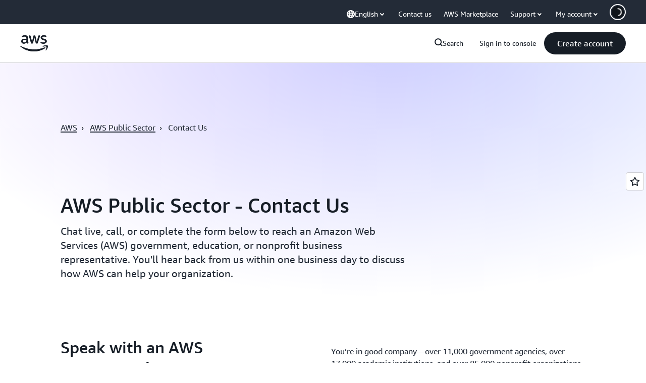

--- FILE ---
content_type: text/html;charset=UTF-8
request_url: https://amazonwebservicesinc.tt.omtrdc.net/m2/amazonwebservicesinc/ubox/raw?mboxPC=1769095693915-927389&mboxSession=1769095693913-243259&uniq=1769095693918-230309
body_size: -91
content:
{"url":"/en_US/optimization_testing/ccba-footer/master","campaignId":"610677","environmentId":"350","userPCId":"1769095693915-927389.44_0"}

--- FILE ---
content_type: text/css
request_url: https://t0.m.awsstatic.com/tmpl/awsm-rt/esm/templates/rt-adaptable-form/1.0.0/rt-adaptable-form.f19818f074.css
body_size: 17947
content:
@charset "UTF-8";[data-eb-17dc158f],[data-eb-ce][data-eb-17dc158f]{--rg-color-base-transparent:rgba(0,0,0,0);--rg-color-base-white:#fff;--rg-color-base-gray-0:#fff;--rg-color-base-gray-50:#fcfcfd;--rg-color-base-gray-100:#f9f9fb;--rg-color-base-gray-150:#f6f6f9;--rg-color-base-gray-200:#f3f3f7;--rg-color-base-gray-250:#ebebf0;--rg-color-base-gray-300:#dedee3;--rg-color-base-gray-350:#ccccd1;--rg-color-base-gray-400:#b4b4bb;--rg-color-base-gray-450:#a4a4ad;--rg-color-base-gray-500:#8c8c94;--rg-color-base-gray-550:#72747e;--rg-color-base-gray-600:#656871;--rg-color-base-gray-650:#424650;--rg-color-base-gray-700:#333843;--rg-color-base-gray-750:#232b37;--rg-color-base-gray-800:#1b232d;--rg-color-base-gray-850:#161d26;--rg-color-base-gray-900:#131920;--rg-color-base-gray-950:#0f141a;--rg-color-base-gray-1000:#06080a;--rg-color-base-grey-0:#fff;--rg-color-base-grey-50:#fcfcfd;--rg-color-base-grey-100:#f9f9fb;--rg-color-base-grey-150:#f6f6f9;--rg-color-base-grey-200:#f3f3f7;--rg-color-base-grey-250:#ebebf0;--rg-color-base-grey-300:#dedee3;--rg-color-base-grey-350:#ccccd1;--rg-color-base-grey-400:#b4b4bb;--rg-color-base-grey-450:#a4a4ad;--rg-color-base-grey-500:#8c8c94;--rg-color-base-grey-550:#72747e;--rg-color-base-grey-600:#656871;--rg-color-base-grey-650:#424650;--rg-color-base-grey-700:#333843;--rg-color-base-grey-750:#232b37;--rg-color-base-grey-800:#1b232d;--rg-color-base-grey-850:#161d26;--rg-color-base-grey-900:#131920;--rg-color-base-grey-950:#0f141a;--rg-color-base-grey-1000:#06080a;--rg-color-base-lime-50:#f7ffeb;--rg-color-base-lime-100:#ebffcc;--rg-color-base-lime-200:#d1ff8a;--rg-color-base-lime-300:#acff2e;--rg-color-base-lime-400:#7ae500;--rg-color-base-lime-500:#31b800;--rg-color-base-lime-600:#008a00;--rg-color-base-lime-700:#007000;--rg-color-base-lime-800:#005700;--rg-color-base-lime-900:#003d00;--rg-color-base-lime-950:#002e00;--rg-color-base-lime-1000:#001400;--rg-color-base-green-50:#effff1;--rg-color-base-green-100:#d9ffd6;--rg-color-base-green-200:#aeffa8;--rg-color-base-green-300:#62ff57;--rg-color-base-green-400:#00e500;--rg-color-base-green-500:#2bb534;--rg-color-base-green-600:#00802f;--rg-color-base-green-700:#007029;--rg-color-base-green-800:#005c26;--rg-color-base-green-900:#00471e;--rg-color-base-green-950:#031;--rg-color-base-green-1000:#001401;--rg-color-base-mint-50:#ebfff6;--rg-color-base-mint-100:#ccffe9;--rg-color-base-mint-200:#8fffce;--rg-color-base-mint-300:#3dff9e;--rg-color-base-mint-400:#00e582;--rg-color-base-mint-500:#00bd6b;--rg-color-base-mint-600:#008559;--rg-color-base-mint-700:#006b48;--rg-color-base-mint-800:#005237;--rg-color-base-mint-900:#00422c;--rg-color-base-mint-950:#032;--rg-color-base-mint-1000:#00140e;--rg-color-base-teal-50:#ebfffe;--rg-color-base-teal-100:#ccfffc;--rg-color-base-teal-200:#8ffff8;--rg-color-base-teal-300:#00f5e4;--rg-color-base-teal-400:#00d6c8;--rg-color-base-teal-500:#00ada2;--rg-color-base-teal-600:#008077;--rg-color-base-teal-700:#00665f;--rg-color-base-teal-800:#00524c;--rg-color-base-teal-900:#003d39;--rg-color-base-teal-950:#003330;--rg-color-base-teal-1000:#001413;--rg-color-base-cyan-50:#f0feff;--rg-color-base-cyan-100:#d1fbff;--rg-color-base-cyan-200:#99f7ff;--rg-color-base-cyan-300:#3defff;--rg-color-base-cyan-400:#00d2e5;--rg-color-base-cyan-500:#00a4bd;--rg-color-base-cyan-600:#007e94;--rg-color-base-cyan-700:#00627a;--rg-color-base-cyan-800:#004761;--rg-color-base-cyan-900:#003652;--rg-color-base-cyan-950:#00293d;--rg-color-base-cyan-1000:#00111a;--rg-color-base-blue-50:#f0fbff;--rg-color-base-blue-100:#d1f1ff;--rg-color-base-blue-200:#b8e7ff;--rg-color-base-blue-300:#75cfff;--rg-color-base-blue-400:#42b4ff;--rg-color-base-blue-500:#09f;--rg-color-base-blue-600:#006ce0;--rg-color-base-blue-700:#004a9e;--rg-color-base-blue-800:#003b8f;--rg-color-base-blue-900:#002a66;--rg-color-base-blue-950:#00204d;--rg-color-base-blue-1000:#001129;--rg-color-base-indigo-50:#f5f7ff;--rg-color-base-indigo-100:#dbe4ff;--rg-color-base-indigo-200:#c2d1ff;--rg-color-base-indigo-300:#94afff;--rg-color-base-indigo-400:#7598ff;--rg-color-base-indigo-500:#5c7fff;--rg-color-base-indigo-600:#295eff;--rg-color-base-indigo-700:#003efa;--rg-color-base-indigo-800:#03c;--rg-color-base-indigo-900:#001a99;--rg-color-base-indigo-950:#001475;--rg-color-base-indigo-1000:#000833;--rg-color-base-violet-50:#f6f5ff;--rg-color-base-violet-100:#e8e5ff;--rg-color-base-violet-200:#d2ccff;--rg-color-base-violet-300:#b2a8ff;--rg-color-base-violet-400:#978aff;--rg-color-base-violet-500:#8575ff;--rg-color-base-violet-600:#6842ff;--rg-color-base-violet-700:#5724ff;--rg-color-base-violet-800:#4200db;--rg-color-base-violet-900:#35009e;--rg-color-base-violet-950:#250070;--rg-color-base-violet-1000:#103;--rg-color-base-purple-50:#faf5ff;--rg-color-base-purple-100:#f2e5ff;--rg-color-base-purple-200:#e8d1ff;--rg-color-base-purple-300:#d4a8ff;--rg-color-base-purple-400:#bf80ff;--rg-color-base-purple-500:#ad5cff;--rg-color-base-purple-600:#962eff;--rg-color-base-purple-700:#7300e5;--rg-color-base-purple-800:#5900b2;--rg-color-base-purple-900:#45008a;--rg-color-base-purple-950:#300061;--rg-color-base-purple-1000:#1a0033;--rg-color-base-fuchsia-50:#fdf5ff;--rg-color-base-fuchsia-100:#fce5ff;--rg-color-base-fuchsia-200:#f8c7ff;--rg-color-base-fuchsia-300:#f299ff;--rg-color-base-fuchsia-400:#ec70ff;--rg-color-base-fuchsia-500:#e433ff;--rg-color-base-fuchsia-600:#c300e0;--rg-color-base-fuchsia-700:#a000b8;--rg-color-base-fuchsia-800:#78008a;--rg-color-base-fuchsia-900:#590066;--rg-color-base-fuchsia-950:#43004d;--rg-color-base-fuchsia-1000:#1f0024;--rg-color-base-magenta-50:#fff5fe;--rg-color-base-magenta-100:#ffe0fb;--rg-color-base-magenta-200:#ffccf8;--rg-color-base-magenta-300:#ff94f1;--rg-color-base-magenta-400:#ff57e9;--rg-color-base-magenta-500:#ff1ae0;--rg-color-base-magenta-600:#d600ba;--rg-color-base-magenta-700:#b2008f;--rg-color-base-magenta-800:#8f0072;--rg-color-base-magenta-900:#660052;--rg-color-base-magenta-950:#470039;--rg-color-base-magenta-1000:#24001d;--rg-color-base-pink-50:#fff5fa;--rg-color-base-pink-100:#ffe0f0;--rg-color-base-pink-200:#ffc7e3;--rg-color-base-pink-300:#f9c;--rg-color-base-pink-400:#ff66b2;--rg-color-base-pink-500:#f39;--rg-color-base-pink-600:#e5006f;--rg-color-base-pink-700:#bb005d;--rg-color-base-pink-800:#8f0047;--rg-color-base-pink-900:#603;--rg-color-base-pink-950:#4d0020;--rg-color-base-pink-1000:#24000f;--rg-color-base-rose-50:#fff5f8;--rg-color-base-rose-100:#ffe0e8;--rg-color-base-rose-200:#ffc2d1;--rg-color-base-rose-300:#ff8fab;--rg-color-base-rose-400:#ff5c85;--rg-color-base-rose-500:#ff386a;--rg-color-base-rose-600:#eb003b;--rg-color-base-rose-700:#c20030;--rg-color-base-rose-800:#940025;--rg-color-base-rose-900:#6b001b;--rg-color-base-rose-950:#4d0013;--rg-color-base-rose-1000:#1f0008;--rg-color-base-red-50:#fff5f5;--rg-color-base-red-100:#ffe0e0;--rg-color-base-red-200:#ffc2c2;--rg-color-base-red-300:#ff9e9e;--rg-color-base-red-400:#ff7a7a;--rg-color-base-red-500:#ff3d3d;--rg-color-base-red-600:#db0000;--rg-color-base-red-700:#c20000;--rg-color-base-red-800:#900;--rg-color-base-red-900:#700000;--rg-color-base-red-950:#520000;--rg-color-base-red-1000:#1f0000;--rg-color-base-orange-50:#fff7f5;--rg-color-base-orange-100:#ffe0d6;--rg-color-base-orange-200:#ffc0ad;--rg-color-base-orange-300:#ff997a;--rg-color-base-orange-400:#ff6a3d;--rg-color-base-orange-500:#ff4b14;--rg-color-base-orange-600:#db3300;--rg-color-base-orange-700:#a82700;--rg-color-base-orange-800:#8a2000;--rg-color-base-orange-900:#661800;--rg-color-base-orange-950:#471100;--rg-color-base-orange-1000:#1f0700;--rg-color-base-amber-50:#fff7e6;--rg-color-base-amber-100:#ffe8bd;--rg-color-base-amber-200:#ffd78a;--rg-color-base-amber-300:#ffbb45;--rg-color-base-amber-400:#f90;--rg-color-base-amber-500:#fa6f00;--rg-color-base-amber-600:#d14600;--rg-color-base-amber-700:#9e3700;--rg-color-base-amber-800:#7a2b00;--rg-color-base-amber-900:#5c1b00;--rg-color-base-amber-950:#471500;--rg-color-base-amber-1000:#1a0800;--rg-color-base-yellow-50:#fffef0;--rg-color-base-yellow-100:#fffbbd;--rg-color-base-yellow-200:#fef571;--rg-color-base-yellow-300:#ffed4d;--rg-color-base-yellow-400:#ffe347;--rg-color-base-yellow-500:#fbd332;--rg-color-base-yellow-600:#f2b100;--rg-color-base-yellow-700:#db9200;--rg-color-base-yellow-800:#9e6900;--rg-color-base-yellow-900:#855900;--rg-color-base-yellow-950:#573a00;--rg-color-base-yellow-1000:#191100;--rg-radius-unit-1x:4px;--rg-radius-unit-2x:8px;--rg-radius-unit-3x:12px;--rg-radius-unit-4x:16px;--rg-radius-unit-6x:24px;--rg-radius-unit-10x:40px;--rg-radius-unit-20x:80px}@media (max-width: 479px){[data-eb-17dc158f],[data-eb-ce][data-eb-17dc158f]{--rg-margin-1:32px;--rg-margin-2:32px;--rg-margin-3:20px;--rg-margin-4:16px;--rg-margin-5:8px;--rg-margin-6:4px;--rg-padding-1:24px;--rg-padding-2:24px;--rg-padding-3:24px;--rg-padding-4:24px;--rg-padding-5:24px;--rg-padding-6:16px;--rg-padding-7:8px;--rg-padding-8:4px}}@media (min-width: 480px){[data-eb-17dc158f],[data-eb-ce][data-eb-17dc158f]{--rg-margin-1:32px;--rg-margin-2:32px;--rg-margin-3:20px;--rg-margin-4:16px;--rg-margin-5:8px;--rg-margin-6:4px;--rg-padding-1:32px;--rg-padding-2:32px;--rg-padding-3:40px;--rg-padding-4:32px;--rg-padding-5:24px;--rg-padding-6:16px;--rg-padding-7:8px;--rg-padding-8:4px}}@media (min-width: 768px){[data-eb-17dc158f],[data-eb-ce][data-eb-17dc158f]{--rg-margin-1:40px;--rg-margin-2:40px;--rg-margin-3:20px;--rg-margin-4:16px;--rg-margin-5:8px;--rg-margin-6:4px;--rg-padding-1:40px;--rg-padding-2:40px;--rg-padding-3:40px;--rg-padding-4:32px;--rg-padding-5:24px;--rg-padding-6:16px;--rg-padding-7:8px;--rg-padding-8:4px}}@media (min-width: 1024px){[data-eb-17dc158f],[data-eb-ce][data-eb-17dc158f]{--rg-margin-1:80px;--rg-margin-2:48px;--rg-margin-3:24px;--rg-margin-4:16px;--rg-margin-5:8px;--rg-margin-6:4px;--rg-padding-1:80px;--rg-padding-2:48px;--rg-padding-3:56px;--rg-padding-4:32px;--rg-padding-5:24px;--rg-padding-6:16px;--rg-padding-7:8px;--rg-padding-8:4px}}@media (min-width: 1280px){[data-eb-17dc158f],[data-eb-ce][data-eb-17dc158f]{--rg-margin-1:120px;--rg-margin-2:64px;--rg-margin-3:32px;--rg-margin-4:16px;--rg-margin-5:8px;--rg-margin-6:4px;--rg-padding-1:120px;--rg-padding-2:56px;--rg-padding-3:80px;--rg-padding-4:40px;--rg-padding-5:24px;--rg-padding-6:16px;--rg-padding-7:8px;--rg-padding-8:4px}}[data-eb-17dc158f] *{color-scheme:var(--rg-color-scheme, light)}[data-eb-17dc158f],[data-eb-17dc158f] [data-rg-mode=light]{--rg-color-scheme:light;--rg-color-background-page:#fff;--rg-color-background-page-inverted:#0f141a;--rg-color-background-object:#f3f3f7;--rg-color-background-object-inverted:#232b37;--rg-color-background-invertedlowcontrast:#656871;--rg-color-background-glass:hsla(0,0%,100%,.7490196078);--rg-color-background-positive:#d9ffd6;--rg-color-background-neutral:#d1f1ff;--rg-color-background-notice:#ffe8bd;--rg-color-background-negative:#ffe0e0;--rg-color-border-lowcontrast:#ccccd1;--rg-color-border-mediumcontrast:#72747e;--rg-color-border-highcontrast:#161d26;--rg-color-border-highcontrast-inverted:#fff;--rg-color-status-success:#00802f;--rg-color-status-warn:#d14600;--rg-color-status-error:#db0000;--rg-color-status-info:#006ce0;--rg-color-text-primary:#161d26;--rg-color-text-primary-inverted:#fff;--rg-color-text-secondary:#232b37;--rg-color-text-heading:#161d26;--rg-color-text-title:#161d26;--rg-color-text-title-inverted:#fff;--rg-color-text-subheading:#232b37;--rg-color-text-body:#232b37;--rg-color-text-utility:#161d26;--rg-color-text-utility-inverted:#fff;--rg-color-text-eyebrow:#161d26;--rg-color-text-faded:#72747e;--rg-color-text-disabled:#b4b4bb;--rg-color-link-default:#006ce0;--rg-color-link-alternate:#161d26;--rg-color-link-hover:#003b8f;--rg-color-link-hover-inverted:#75cfff;--rg-color-link-focus:#006ce0;--rg-color-link-pressed:#006ce0;--rg-color-link-selected:#006ce0;--rg-color-link-visited:#6842ff;--rg-color-link-inactive:#b4b4bb;--rg-color-code-window:#f6f6f9;--rg-shadow-gray-elevation-1:1px 1px 20px rgba(0,0,0,.1);--rg-shadow-gray-elevation-2:1px 1px 24px rgba(0,0,0,.25);--rg-shadow-gradient-fuchsia:linear-gradient( 123deg, #d14600 0%, #c300e0 50%, #6842ff 100%);--rg-shadow-gradient-indigo:linear-gradient( 123deg, #006ce0 0%, #295eff 50%, #6842ff 100%);--rg-shadow-gradient-orange:linear-gradient( 123deg, #d600ba 0%, #eb003b 50%, #d14600 100%);--rg-shadow-gradient-teal:linear-gradient( 123deg, #008559 0%, #007e94 50%, #006ce0 100%);--rg-shadow-gradient-blue:linear-gradient( 123deg, #008559 0%, #006ce0 50%, #6842ff 100%);--rg-shadow-gradient-violet:linear-gradient( 123deg, #962eff 0%, #006ce0 50%, #007e94 100%);--rg-shadow-gradient-purple:linear-gradient( 123deg, #d600ba 0%, #6842ff 50%, #007e94 100%)}[data-eb-17dc158f] [data-rg-theme=fuchsia][data-rg-mode=light]{--rg-gradient-a:linear-gradient( var(--rg-gradient-angle, 96deg), #ffc0ad 0%, #f8c7ff 37.79%, #d2ccff 75.81%, #c2d1ff 100%);--rg-gradient-b:linear-gradient( var(--rg-gradient-angle, 96deg), #ffc0ad 0%, #f8c7ff 59.42%, #d2ccff 100%);--rg-gradient-c:linear-gradient( var(--rg-gradient-angle, 96deg), #f8c7ff 20.08%, #d2ccff 75.81%);--rg-gradient-a-75:linear-gradient( var(--rg-gradient-angle, 96deg), rgba(255, 192, 173, .75) 0%, rgba(248, 199, 255, .75) 37.79%, rgba(210, 204, 255, .75) 75.81%, rgba(194, 209, 255, .75) 100%);--rg-gradient-b-75:linear-gradient( var(--rg-gradient-angle, 96deg), rgba(255, 192, 173, .75) 0%, rgba(248, 199, 255, .75) 59.42%, rgba(210, 204, 255, .75) 100%);--rg-gradient-c-75:linear-gradient( var(--rg-gradient-angle, 96deg), rgba(248, 199, 255, .75) 20.08%, rgba(210, 204, 255, .75) 75.81%);--rg-gradient-a-50:linear-gradient( var(--rg-gradient-angle, 96deg), rgba(255, 192, 173, .5) 0%, rgba(248, 199, 255, .5) 37.79%, rgba(210, 204, 255, .5) 75.81%, rgba(194, 209, 255, .5) 100%);--rg-gradient-b-50:linear-gradient( var(--rg-gradient-angle, 96deg), rgba(255, 192, 173, .5) 0%, rgba(248, 199, 255, .5) 59.42%, rgba(210, 204, 255, .5) 100%);--rg-gradient-c-50:linear-gradient( var(--rg-gradient-angle, 96deg), rgba(248, 199, 255, .5) 20.08%, rgba(210, 204, 255, .5) 75.81%);--rg-gradient-a-25:linear-gradient( var(--rg-gradient-angle, 96deg), rgba(255, 192, 173, .25) 0%, rgba(248, 199, 255, .25) 37.79%, rgba(210, 204, 255, .25) 75.81%, rgba(194, 209, 255, .25) 100%);--rg-gradient-a-pressed:linear-gradient( var(--rg-gradient-angle, 96deg), rgba(255, 192, 173, .5) 0%, rgba(248, 199, 255, .67) 37.79%, rgba(210, 204, 255, .83) 75.81%, #c2d1ff 100%);--rg-gradient-b-25:linear-gradient( var(--rg-gradient-angle, 96deg), rgba(255, 192, 173, .25) 0%, rgba(248, 199, 255, .25) 59.42%, rgba(210, 204, 255, .25) 100%);--rg-gradient-b-pressed:linear-gradient( var(--rg-gradient-angle, 96deg), rgba(255, 192, 173, .5) 0%, rgba(248, 199, 255, .75) 59.42%, #d2ccff 100%);--rg-gradient-c-25:linear-gradient( var(--rg-gradient-angle, 96deg), rgba(248, 199, 255, .25) 20.08%, rgba(210, 204, 255, .25) 75.81%);--rg-gradient-c-pressed:linear-gradient( var(--rg-gradient-angle, 96deg), rgba(248, 199, 255, .5) 20.08%, #d2ccff 75.81%)}[data-eb-17dc158f] [data-rg-theme=indigo][data-rg-mode=light]{--rg-gradient-a:linear-gradient( var(--rg-gradient-angle, 96deg), #8fffce 0%, #b8e7ff 26.85%, #c2d1ff 59.66%, #d2ccff 100%);--rg-gradient-b:linear-gradient( var(--rg-gradient-angle, 96deg), #8fffce 0%, #c2d1ff 70.6%, #d2ccff 100%);--rg-gradient-c:linear-gradient( var(--rg-gradient-angle, 96deg), #b8e7ff 26.85%, #d2ccff 70.08%);--rg-gradient-a-75:linear-gradient( var(--rg-gradient-angle, 96deg), rgba(143, 255, 206, .75) 0%, rgba(184, 231, 255, .75) 26.85%, rgba(194, 209, 255, .75) 59.66%, rgba(210, 204, 255, .75) 100%);--rg-gradient-b-75:linear-gradient( var(--rg-gradient-angle, 96deg), rgba(143, 255, 206, .75) 0%, rgba(194, 209, 255, .75) 70.6%, rgba(210, 204, 255, .75) 100%);--rg-gradient-c-75:linear-gradient( var(--rg-gradient-angle, 96deg), rgba(184, 231, 255, .75) 26.85%, rgba(210, 204, 255, .75) 70.08%);--rg-gradient-a-50:linear-gradient( var(--rg-gradient-angle, 96deg), rgba(143, 255, 206, .5) 0%, rgba(184, 231, 255, .5) 26.85%, rgba(194, 209, 255, .5) 59.66%, rgba(210, 204, 255, .5) 100%);--rg-gradient-b-50:linear-gradient( var(--rg-gradient-angle, 96deg), rgba(143, 255, 206, .5) 0%, rgba(194, 209, 255, .5) 70.6%, rgba(210, 204, 255, .5) 100%);--rg-gradient-c-50:linear-gradient( var(--rg-gradient-angle, 96deg), rgba(184, 231, 255, .5) 26.85%, rgba(210, 204, 255, .5) 70.08%);--rg-gradient-a-25:linear-gradient( var(--rg-gradient-angle, 96deg), rgba(143, 255, 206, .25) 0%, rgba(184, 231, 255, .25) 26.85%, rgba(194, 209, 255, .25) 59.66%, rgba(210, 204, 255, .25) 100%);--rg-gradient-a-pressed:linear-gradient( var(--rg-gradient-angle, 96deg), rgba(143, 255, 206, .5) 0%, rgba(184, 231, 255, .67) 26.85%, rgba(194, 209, 255, .83) 59.66%, #d2ccff 100%);--rg-gradient-b-25:linear-gradient( var(--rg-gradient-angle, 96deg), rgba(143, 255, 206, .25) 0%, rgba(194, 209, 255, .25) 70.6%, rgba(210, 204, 255, .25) 100%);--rg-gradient-b-pressed:linear-gradient( var(--rg-gradient-angle, 96deg), rgba(143, 255, 206, .5) 0%, rgba(194, 209, 255, .75) 70.6%, #d2ccff 100%);--rg-gradient-c-25:linear-gradient( var(--rg-gradient-angle, 96deg), rgba(184, 231, 255, .25) 26.85%, rgba(210, 204, 255, .25) 70.08%);--rg-gradient-c-pressed:linear-gradient( var(--rg-gradient-angle, 96deg), rgba(184, 231, 255, .5) 26.85%, #d2ccff 70.08%)}[data-eb-17dc158f] [data-rg-theme=orange][data-rg-mode=light]{--rg-gradient-a:linear-gradient( var(--rg-gradient-angle, 96deg), #ffccf8 0%, #ffc0ad 26.85%, #ffd78a 59.66%, #fef571 100%);--rg-gradient-b:linear-gradient( var(--rg-gradient-angle, 96deg), #ffccf8 0%, #ffc0ad 63.83%, #ffd78a 100%);--rg-gradient-c:linear-gradient( var(--rg-gradient-angle, 96deg), #ffc0ad 26.85%, #ffd78a 71.64%);--rg-gradient-a-75:linear-gradient( var(--rg-gradient-angle, 96deg), rgba(255, 204, 248, .75) 0%, rgba(255, 192, 173, .75) 26.85%, rgba(255, 215, 138, .75) 59.66%, rgba(254, 245, 113, .75) 100%);--rg-gradient-b-75:linear-gradient( var(--rg-gradient-angle, 96deg), rgba(255, 204, 248, .75) 0%, rgba(255, 192, 173, .75) 63.83%, rgba(255, 215, 138, .75) 100%);--rg-gradient-c-75:linear-gradient( var(--rg-gradient-angle, 96deg), rgba(255, 192, 173, .75) 26.85%, rgba(255, 215, 138, .75) 71.64%);--rg-gradient-a-50:linear-gradient( var(--rg-gradient-angle, 96deg), rgba(255, 204, 248, .5) 0%, rgba(255, 192, 173, .5) 26.85%, rgba(255, 215, 138, .5) 59.66%, rgba(254, 245, 113, .5) 100%);--rg-gradient-b-50:linear-gradient( var(--rg-gradient-angle, 96deg), rgba(255, 204, 248, .5) 0%, rgba(255, 192, 173, .5) 63.83%, rgba(255, 215, 138, .5) 100%);--rg-gradient-c-50:linear-gradient( var(--rg-gradient-angle, 96deg), rgba(255, 192, 173, .5) 26.85%, rgba(255, 215, 138, .5) 71.64%);--rg-gradient-a-25:linear-gradient( var(--rg-gradient-angle, 96deg), rgba(255, 204, 248, .25) 0%, rgba(255, 192, 173, .25) 26.85%, rgba(255, 215, 138, .25) 59.66%, rgba(254, 245, 113, .25) 100%);--rg-gradient-a-pressed:linear-gradient( var(--rg-gradient-angle, 96deg), rgba(255, 204, 248, .5) 0%, rgba(255, 192, 173, .67) 26.85%, rgba(255, 215, 138, .83) 59.66%, #fef571 100%);--rg-gradient-b-25:linear-gradient( var(--rg-gradient-angle, 96deg), rgba(255, 204, 248, .25) 0%, rgba(255, 192, 173, .25) 63.83%, rgba(255, 215, 138, .25) 100%);--rg-gradient-b-pressed:linear-gradient( var(--rg-gradient-angle, 96deg), rgba(255, 204, 248, .5) 0%, rgba(255, 192, 173, .75) 63.83%, #ffd78a 100%);--rg-gradient-c-25:linear-gradient( var(--rg-gradient-angle, 96deg), rgba(255, 192, 173, .25) 26.85%, rgba(255, 215, 138, .25) 71.64%);--rg-gradient-c-pressed:linear-gradient( var(--rg-gradient-angle, 96deg), rgba(255, 192, 173, .5) 26.85%, #ffd78a 71.64%)}[data-eb-17dc158f] [data-rg-theme=teal][data-rg-mode=light]{--rg-gradient-a:linear-gradient( var(--rg-gradient-angle, 96deg), #fef571 0%, #aeffa8 29.94%, #8fffce 66.98%, #99f7ff 100%);--rg-gradient-b:linear-gradient( var(--rg-gradient-angle, 96deg), #fef571 0%, #8fffce 51.33%, #99f7ff 87.79%);--rg-gradient-c:linear-gradient( var(--rg-gradient-angle, 96deg), #8fffce 28.41%, #99f7ff 69.04%);--rg-gradient-a-75:linear-gradient( var(--rg-gradient-angle, 96deg), rgba(254, 245, 113, .75) 0%, rgba(174, 255, 168, .75) 29.94%, rgba(143, 255, 206, .75) 66.98%, rgba(153, 247, 255, .75) 100%);--rg-gradient-b-75:linear-gradient( var(--rg-gradient-angle, 96deg), rgba(254, 245, 113, .75) 0%, rgba(143, 255, 206, .75) 51.33%, rgba(153, 247, 255, .75) 87.79%);--rg-gradient-c-75:linear-gradient( var(--rg-gradient-angle, 96deg), rgba(143, 255, 206, .75) 28.41%, rgba(153, 247, 255, .75) 69.04%);--rg-gradient-a-50:linear-gradient( var(--rg-gradient-angle, 96deg), rgba(254, 245, 113, .5) 0%, rgba(174, 255, 168, .5) 29.94%, rgba(143, 255, 206, .5) 66.98%, rgba(153, 247, 255, .5) 100%);--rg-gradient-b-50:linear-gradient( var(--rg-gradient-angle, 96deg), rgba(254, 245, 113, .5) 0%, rgba(143, 255, 206, .5) 51.33%, rgba(153, 247, 255, .5) 87.79%);--rg-gradient-c-50:linear-gradient( var(--rg-gradient-angle, 96deg), rgba(143, 255, 206, .5) 28.41%, rgba(153, 247, 255, .5) 69.04%);--rg-gradient-a-25:linear-gradient( var(--rg-gradient-angle, 96deg), rgba(254, 245, 113, .25) 0%, rgba(174, 255, 168, .25) 29.94%, rgba(143, 255, 206, .25) 66.98%, rgba(153, 247, 255, .25) 100%);--rg-gradient-a-pressed:linear-gradient( var(--rg-gradient-angle, 96deg), rgba(254, 245, 113, .5) 0%, rgba(174, 255, 168, .67) 29.94%, rgba(143, 255, 206, .83) 66.98%, #99f7ff 100%);--rg-gradient-b-25:linear-gradient( var(--rg-gradient-angle, 96deg), rgba(254, 245, 113, .25) 0%, rgba(143, 255, 206, .25) 51.33%, rgba(153, 247, 255, .25) 87.79%);--rg-gradient-b-pressed:linear-gradient( var(--rg-gradient-angle, 96deg), rgba(254, 245, 113, .5) 0%, rgba(143, 255, 206, .75) 51.33%, #99f7ff 87.79%);--rg-gradient-c-25:linear-gradient( var(--rg-gradient-angle, 96deg), rgba(143, 255, 206, .25) 28.41%, rgba(153, 247, 255, .25) 69.04%);--rg-gradient-c-pressed:linear-gradient( var(--rg-gradient-angle, 96deg), rgba(143, 255, 206, .5) 28.41%, #99f7ff 69.04%)}[data-eb-17dc158f] [data-rg-theme=blue][data-rg-mode=light]{--rg-gradient-a:linear-gradient( var(--rg-gradient-angle, 96deg), #d1fbff 0%, #75cfff 29.13%, #978aff 70.56%);--rg-gradient-b:linear-gradient( var(--rg-gradient-angle, 96deg), #d1fbff 0%, #75cfff 29.13%, #978aff 70.56%);--rg-gradient-c:linear-gradient( var(--rg-gradient-angle, 96deg), #d1fbff 0%, #75cfff 29.13%, #978aff 70.56%);--rg-gradient-a-75:linear-gradient( var(--rg-gradient-angle, 96deg), rgba(209, 251, 255, .75) 0%, rgba(117, 207, 255, .75) 29.13%, rgba(151, 138, 255, .75) 70.56%);--rg-gradient-b-75:linear-gradient( var(--rg-gradient-angle, 96deg), rgba(209, 251, 255, .75) 0%, rgba(117, 207, 255, .75) 29.13%, rgba(151, 138, 255, .75) 70.56%);--rg-gradient-c-75:linear-gradient( var(--rg-gradient-angle, 96deg), rgba(209, 251, 255, .75) 0%, rgba(117, 207, 255, .75) 29.13%, rgba(151, 138, 255, .75) 70.56%);--rg-gradient-a-50:linear-gradient( var(--rg-gradient-angle, 96deg), rgba(209, 251, 255, .5) 0%, rgba(117, 207, 255, .5) 29.13%, rgba(151, 138, 255, .5) 70.56%);--rg-gradient-b-50:linear-gradient( var(--rg-gradient-angle, 96deg), rgba(209, 251, 255, .5) 0%, rgba(117, 207, 255, .5) 29.13%, rgba(151, 138, 255, .5) 70.56%);--rg-gradient-c-50:linear-gradient( var(--rg-gradient-angle, 96deg), rgba(209, 251, 255, .5) 0%, rgba(117, 207, 255, .5) 29.13%, rgba(151, 138, 255, .5) 70.56%);--rg-gradient-a-25:linear-gradient( var(--rg-gradient-angle, 96deg), rgba(209, 251, 255, .25) 0%, rgba(117, 207, 255, .25) 29.13%, rgba(151, 138, 255, .25) 70.56%);--rg-gradient-a-pressed:linear-gradient( var(--rg-gradient-angle, 96deg), rgba(209, 251, 255, .5) 0%, rgba(117, 207, 255, .75) 29.13%, #978aff 70.56%);--rg-gradient-b-25:linear-gradient( var(--rg-gradient-angle, 96deg), rgba(209, 251, 255, .25) 0%, rgba(117, 207, 255, .25) 29.13%, rgba(151, 138, 255, .25) 70.56%);--rg-gradient-b-pressed:linear-gradient( var(--rg-gradient-angle, 96deg), rgba(209, 251, 255, .5) 0%, rgba(117, 207, 255, .75) 29.13%, #978aff 70.56%);--rg-gradient-c-25:linear-gradient( var(--rg-gradient-angle, 96deg), rgba(209, 251, 255, .25) 0%, rgba(117, 207, 255, .25) 29.13%, rgba(151, 138, 255, .25) 70.56%);--rg-gradient-c-pressed:linear-gradient( var(--rg-gradient-angle, 96deg), rgba(209, 251, 255, .5) 0%, rgba(117, 207, 255, .75) 29.13%, #978aff 70.56%)}[data-eb-17dc158f] [data-rg-theme=violet][data-rg-mode=light]{--rg-gradient-a:linear-gradient( var(--rg-gradient-angle, 96deg), #ad5cff 0%, #0099ff 48.96%, #99f7ff 100%);--rg-gradient-b:linear-gradient( var(--rg-gradient-angle, 96deg), #ad5cff 0%, #0099ff 48.96%, #99f7ff 100%);--rg-gradient-c:linear-gradient( var(--rg-gradient-angle, 96deg), #ad5cff 0%, #0099ff 48.96%, #99f7ff 100%);--rg-gradient-a-75:linear-gradient( var(--rg-gradient-angle, 96deg), rgba(173, 92, 255, .75) 0%, rgba(0, 153, 255, .75) 48.96%, rgba(153, 247, 255, .75) 100%);--rg-gradient-b-75:linear-gradient( var(--rg-gradient-angle, 96deg), rgba(173, 92, 255, .75) 0%, rgba(0, 153, 255, .75) 48.96%, rgba(153, 247, 255, .75) 100%);--rg-gradient-c-75:linear-gradient( var(--rg-gradient-angle, 96deg), rgba(173, 92, 255, .75) 0%, rgba(0, 153, 255, .75) 48.96%, rgba(153, 247, 255, .75) 100%);--rg-gradient-a-50:linear-gradient( var(--rg-gradient-angle, 96deg), rgba(173, 92, 255, .5) 0%, rgba(0, 153, 255, .5) 48.96%, rgba(153, 247, 255, .5) 100%);--rg-gradient-b-50:linear-gradient( var(--rg-gradient-angle, 96deg), rgba(173, 92, 255, .5) 0%, rgba(0, 153, 255, .5) 48.96%, rgba(153, 247, 255, .5) 100%);--rg-gradient-c-50:linear-gradient( var(--rg-gradient-angle, 96deg), rgba(173, 92, 255, .5) 0%, rgba(0, 153, 255, .5) 48.96%, rgba(153, 247, 255, .5) 100%);--rg-gradient-a-25:linear-gradient( var(--rg-gradient-angle, 96deg), rgba(173, 92, 255, .25) 0%, rgba(0, 153, 255, .25) 48.96%, rgba(153, 247, 255, .25) 100%);--rg-gradient-a-pressed:linear-gradient( var(--rg-gradient-angle, 96deg), rgba(173, 92, 255, .5) 0%, rgba(0, 153, 255, .75) 48.96%, #99f7ff 100%);--rg-gradient-b-25:linear-gradient( var(--rg-gradient-angle, 96deg), rgba(173, 92, 255, .25) 0%, rgba(0, 153, 255, .25) 48.96%, rgba(153, 247, 255, .25) 100%);--rg-gradient-b-pressed:linear-gradient( var(--rg-gradient-angle, 96deg), rgba(173, 92, 255, .5) 0%, rgba(0, 153, 255, .75) 48.96%, #99f7ff 100%);--rg-gradient-c-25:linear-gradient( var(--rg-gradient-angle, 96deg), rgba(173, 92, 255, .25) 0%, rgba(0, 153, 255, .25) 48.96%, rgba(153, 247, 255, .25) 100%);--rg-gradient-c-pressed:linear-gradient( var(--rg-gradient-angle, 96deg), rgba(173, 92, 255, .5) 0%, rgba(0, 153, 255, .75) 48.96%, #99f7ff 100%)}[data-eb-17dc158f] [data-rg-theme=purple][data-rg-mode=light]{--rg-gradient-a:linear-gradient( var(--rg-gradient-angle, 96deg), #ff94f1 7.63%, #978aff 37.94%, #00d2e5 65.23%, #8ffff8 92.12%);--rg-gradient-b:linear-gradient( var(--rg-gradient-angle, 96deg), #ff94f1 7.63%, #978aff 37.94%, #00d2e5 65.23%, #8ffff8 92.12%);--rg-gradient-c:linear-gradient( var(--rg-gradient-angle, 96deg), #ff94f1 7.63%, #978aff 37.94%, #00d2e5 65.23%, #8ffff8 92.12%);--rg-gradient-a-75:linear-gradient( var(--rg-gradient-angle, 96deg), rgba(255, 148, 241, .75) 7.63%, rgba(151, 138, 255, .75) 37.94%, rgba(0, 210, 229, .75) 65.23%, rgba(143, 255, 248, .75) 92.12%);--rg-gradient-b-75:linear-gradient( var(--rg-gradient-angle, 96deg), rgba(255, 148, 241, .75) 7.63%, rgba(151, 138, 255, .75) 37.94%, rgba(0, 210, 229, .75) 65.23%, rgba(143, 255, 248, .75) 92.12%);--rg-gradient-c-75:linear-gradient( var(--rg-gradient-angle, 96deg), rgba(255, 148, 241, .75) 7.63%, rgba(151, 138, 255, .75) 37.94%, rgba(0, 210, 229, .75) 65.23%, rgba(143, 255, 248, .75) 92.12%);--rg-gradient-a-50:linear-gradient( var(--rg-gradient-angle, 96deg), rgba(255, 148, 241, .5) 7.63%, rgba(151, 138, 255, .5) 37.94%, rgba(0, 210, 229, .5) 65.23%, rgba(143, 255, 248, .5) 92.12%);--rg-gradient-b-50:linear-gradient( var(--rg-gradient-angle, 96deg), rgba(255, 148, 241, .5) 7.63%, rgba(151, 138, 255, .5) 37.94%, rgba(0, 210, 229, .5) 65.23%, rgba(143, 255, 248, .5) 92.12%);--rg-gradient-c-50:linear-gradient( var(--rg-gradient-angle, 96deg), rgba(255, 148, 241, .5) 7.63%, rgba(151, 138, 255, .5) 37.94%, rgba(0, 210, 229, .5) 65.23%, rgba(143, 255, 248, .5) 92.12%);--rg-gradient-a-25:linear-gradient( var(--rg-gradient-angle, 96deg), rgba(255, 148, 241, .25) 7.63%, rgba(151, 138, 255, .25) 37.94%, rgba(0, 210, 229, .25) 65.23%, rgba(143, 255, 248, .25) 92.12%);--rg-gradient-a-pressed:linear-gradient( var(--rg-gradient-angle, 96deg), rgba(255, 148, 241, .5) 7.63%, rgba(151, 138, 255, .67) 37.94%, rgba(0, 210, 229, .83) 65.23%, #8ffff8 92.12%);--rg-gradient-b-25:linear-gradient( var(--rg-gradient-angle, 96deg), rgba(255, 148, 241, .25) 7.63%, rgba(151, 138, 255, .25) 37.94%, rgba(0, 210, 229, .25) 65.23%, rgba(143, 255, 248, .25) 92.12%);--rg-gradient-b-pressed:linear-gradient( var(--rg-gradient-angle, 96deg), rgba(255, 148, 241, .5) 7.63%, rgba(151, 138, 255, .67) 37.94%, rgba(0, 210, 229, .83) 65.23%, #8ffff8 92.12%);--rg-gradient-c-25:linear-gradient( var(--rg-gradient-angle, 96deg), rgba(255, 148, 241, .25) 7.63%, rgba(151, 138, 255, .25) 37.94%, rgba(0, 210, 229, .25) 65.23%, rgba(143, 255, 248, .25) 92.12%);--rg-gradient-c-pressed:linear-gradient( var(--rg-gradient-angle, 96deg), rgba(255, 148, 241, .5) 7.63%, rgba(151, 138, 255, .67) 37.94%, rgba(0, 210, 229, .83) 65.23%, #8ffff8 92.12%)}[data-eb-17dc158f] [data-rg-mode=dark]{--rg-color-scheme:dark;--rg-color-background-page:#0f141a;--rg-color-background-page-inverted:#fff;--rg-color-background-object:#1b232d;--rg-color-background-object-inverted:#f6f6f9;--rg-color-background-invertedlowcontrast:#ccccd1;--rg-color-background-glass:rgba(15,20,26,.7490196078);--rg-color-background-positive:#00471e;--rg-color-background-neutral:#002a66;--rg-color-background-notice:#5c1b00;--rg-color-background-negative:#700000;--rg-color-border-lowcontrast:#424650;--rg-color-border-mediumcontrast:#72747e;--rg-color-border-highcontrast:#fff;--rg-color-border-highcontrast-inverted:#161d26;--rg-color-status-success:#00e500;--rg-color-status-warn:#f90;--rg-color-status-error:#ff7a7a;--rg-color-status-info:#42b4ff;--rg-color-text-primary:#fff;--rg-color-text-primary-inverted:#161d26;--rg-color-text-secondary:#f9f9fb;--rg-color-text-heading:#fff;--rg-color-text-title:#fff;--rg-color-text-title-inverted:#161d26;--rg-color-text-subheading:#f9f9fb;--rg-color-text-body:#f9f9fb;--rg-color-text-utility:#fff;--rg-color-text-utility-inverted:#161d26;--rg-color-text-eyebrow:#fff;--rg-color-text-faded:#a4a4ad;--rg-color-text-disabled:#656871;--rg-color-link-default:#09f;--rg-color-link-alternate:#fff;--rg-color-link-hover:#75cfff;--rg-color-link-hover-inverted:#003b8f;--rg-color-link-focus:#09f;--rg-color-link-pressed:#09f;--rg-color-link-selected:#09f;--rg-color-link-visited:#978aff;--rg-color-link-inactive:#8c8c94;--rg-color-code-window:#333843;--rg-shadow-gray-elevation-1:1px 1px 20px rgba(0,0,0,.1);--rg-shadow-gray-elevation-2:1px 1px 24px rgba(0,0,0,.25);--rg-shadow-gradient-fuchsia:linear-gradient( 123deg, #fa6f00 0%, #e433ff 50%, #8575ff 100%);--rg-shadow-gradient-indigo:linear-gradient( 123deg, #0099ff 0%, #5c7fff 50%, #8575ff 100%);--rg-shadow-gradient-orange:linear-gradient( 123deg, #ff1ae0 0%, #ff386a 50%, #fa6f00 100%);--rg-shadow-gradient-teal:linear-gradient( 123deg, #00bd6b 0%, #00a4bd 50%, #0099ff 100%);--rg-shadow-gradient-blue:linear-gradient( 123deg, #00bd6b 0%, #0099ff 50%, #8575ff 100%);--rg-shadow-gradient-violet:linear-gradient( 123deg, #ad5cff 0%, #0099ff 50%, #00a4bd 100%);--rg-shadow-gradient-purple:linear-gradient( 123deg, #ff1ae0 0%, #8575ff 50%, #00a4bd 100%)}[data-eb-17dc158f] [data-rg-theme=fuchsia][data-rg-mode=dark]{--rg-gradient-a:linear-gradient( var(--rg-gradient-angle, 96deg), #00627a 0%, #003b8f 23.21%, #78008a 63.31%, #b2008f 100%);--rg-gradient-b:linear-gradient( var(--rg-gradient-angle, 96deg), #003b8f 0%, #78008a 38.63%, #b2008f 85.71%);--rg-gradient-c:linear-gradient( var(--rg-gradient-angle, 96deg), #78008a 24.25%, #b2008f 69.56%);--rg-gradient-a-75:linear-gradient( var(--rg-gradient-angle, 96deg), rgba(0, 98, 122, .75) 0%, rgba(0, 59, 143, .75) 23.21%, rgba(120, 0, 138, .75) 63.31%, rgba(178, 0, 143, .75) 100%);--rg-gradient-b-75:linear-gradient( var(--rg-gradient-angle, 96deg), rgba(0, 59, 143, .75) 0%, rgba(120, 0, 138, .75) 38.63%, rgba(178, 0, 143, .75) 85.71%);--rg-gradient-c-75:linear-gradient( var(--rg-gradient-angle, 96deg), rgba(120, 0, 138, .75) 24.25%, rgba(178, 0, 143, .75) 69.56%);--rg-gradient-a-50:linear-gradient( var(--rg-gradient-angle, 96deg), rgba(0, 98, 122, .5) 0%, rgba(0, 59, 143, .5) 23.21%, rgba(120, 0, 138, .5) 63.31%, rgba(178, 0, 143, .5) 100%);--rg-gradient-b-50:linear-gradient( var(--rg-gradient-angle, 96deg), rgba(0, 59, 143, .5) 0%, rgba(120, 0, 138, .5) 38.63%, rgba(178, 0, 143, .5) 85.71%);--rg-gradient-c-50:linear-gradient( var(--rg-gradient-angle, 96deg), rgba(120, 0, 138, .5) 24.25%, rgba(178, 0, 143, .5) 69.56%);--rg-gradient-a-25:linear-gradient( var(--rg-gradient-angle, 96deg), rgba(0, 98, 122, .25) 0%, rgba(0, 59, 143, .25) 23.21%, rgba(120, 0, 138, .25) 63.31%, rgba(178, 0, 143, .25) 100%);--rg-gradient-a-pressed:linear-gradient( var(--rg-gradient-angle, 96deg), rgba(0, 98, 122, .5) 0%, rgba(0, 59, 143, .67) 23.21%, rgba(120, 0, 138, .83) 63.31%, #b2008f 100%);--rg-gradient-b-25:linear-gradient( var(--rg-gradient-angle, 96deg), rgba(0, 59, 143, .25) 0%, rgba(120, 0, 138, .25) 38.63%, rgba(178, 0, 143, .25) 85.71%);--rg-gradient-b-pressed:linear-gradient( var(--rg-gradient-angle, 96deg), rgba(0, 59, 143, .5) 0%, rgba(120, 0, 138, .75) 38.63%, #b2008f 85.71%);--rg-gradient-c-25:linear-gradient( var(--rg-gradient-angle, 96deg), rgba(120, 0, 138, .25) 24.25%, rgba(178, 0, 143, .25) 69.56%);--rg-gradient-c-pressed:linear-gradient( var(--rg-gradient-angle, 96deg), rgba(120, 0, 138, .5) 24.25%, #b2008f 69.56%)}[data-eb-17dc158f] [data-rg-theme=indigo][data-rg-mode=dark]{--rg-gradient-a:linear-gradient( var(--rg-gradient-angle, 96deg), #00665f 0%, #003b8f 26.85%, #0033cc 44.56%, #7300e5 100%);--rg-gradient-b:linear-gradient( var(--rg-gradient-angle, 96deg), #003b8f 7.61%, #0033cc 29.46%, #7300e5 91.96%);--rg-gradient-c:linear-gradient( var(--rg-gradient-angle, 96deg), #0033cc 27.37%, #7300e5 100%);--rg-gradient-a-75:linear-gradient( var(--rg-gradient-angle, 96deg), rgba(0, 102, 95, .75) 0%, rgba(0, 59, 143, .75) 26.85%, rgba(0, 51, 204, .75) 44.56%, rgba(115, 0, 229, .75) 100%);--rg-gradient-b-75:linear-gradient( var(--rg-gradient-angle, 96deg), rgba(0, 59, 143, .75) 7.61%, rgba(0, 51, 204, .75) 29.46%, rgba(115, 0, 229, .75) 91.96%);--rg-gradient-c-75:linear-gradient( var(--rg-gradient-angle, 96deg), rgba(0, 51, 204, .75) 27.37%, rgba(115, 0, 229, .75) 100%);--rg-gradient-a-50:linear-gradient( var(--rg-gradient-angle, 96deg), rgba(0, 102, 95, .5) 0%, rgba(0, 59, 143, .5) 26.85%, rgba(0, 51, 204, .5) 44.56%, rgba(115, 0, 229, .5) 100%);--rg-gradient-b-50:linear-gradient( var(--rg-gradient-angle, 96deg), rgba(0, 59, 143, .5) 7.61%, rgba(0, 51, 204, .5) 29.46%, rgba(115, 0, 229, .5) 91.96%);--rg-gradient-c-50:linear-gradient( var(--rg-gradient-angle, 96deg), rgba(0, 51, 204, .5) 27.37%, rgba(115, 0, 229, .5) 100%);--rg-gradient-a-25:linear-gradient( var(--rg-gradient-angle, 96deg), rgba(0, 102, 95, .25) 0%, rgba(0, 59, 143, .25) 26.85%, rgba(0, 51, 204, .25) 44.56%, rgba(115, 0, 229, .25) 100%);--rg-gradient-a-pressed:linear-gradient( var(--rg-gradient-angle, 96deg), rgba(0, 102, 95, .5) 0%, rgba(0, 59, 143, .67) 26.85%, rgba(0, 51, 204, .83) 44.56%, #7300e5 100%);--rg-gradient-b-25:linear-gradient( var(--rg-gradient-angle, 96deg), rgba(0, 59, 143, .25) 7.61%, rgba(0, 51, 204, .25) 29.46%, rgba(115, 0, 229, .25) 91.96%);--rg-gradient-b-pressed:linear-gradient( var(--rg-gradient-angle, 96deg), rgba(0, 59, 143, .5) 7.61%, rgba(0, 51, 204, .75) 29.46%, #7300e5 91.96%);--rg-gradient-c-25:linear-gradient( var(--rg-gradient-angle, 96deg), rgba(0, 51, 204, .25) 27.37%, rgba(115, 0, 229, .25) 100%);--rg-gradient-c-pressed:linear-gradient( var(--rg-gradient-angle, 96deg), rgba(0, 51, 204, .5) 27.37%, #7300e5 100%)}[data-eb-17dc158f] [data-rg-theme=orange][data-rg-mode=dark]{--rg-gradient-a:linear-gradient( var(--rg-gradient-angle, 96deg), #7300e5 0%, #940025 37.85%, #a82700 73.32%, #d14600 100%);--rg-gradient-b:linear-gradient( var(--rg-gradient-angle, 96deg), #940025 39.87%, #a82700 76.33%, #d14600 100%);--rg-gradient-c:linear-gradient( var(--rg-gradient-angle, 96deg), #940025 0%, #d14600 58.1%);--rg-gradient-a-75:linear-gradient( var(--rg-gradient-angle, 96deg), rgba(115, 0, 229, .75) 0%, rgba(148, 0, 37, .75) 37.85%, rgba(168, 39, 0, .75) 73.32%, rgba(209, 70, 0, .75) 100%);--rg-gradient-b-75:linear-gradient( var(--rg-gradient-angle, 96deg), rgba(148, 0, 37, .75) 39.87%, rgba(168, 39, 0, .75) 76.33%, rgba(209, 70, 0, .75) 100%);--rg-gradient-c-75:linear-gradient( var(--rg-gradient-angle, 96deg), rgba(148, 0, 37, .75) 0%, rgba(209, 70, 0, .75) 58.1%);--rg-gradient-a-50:linear-gradient( var(--rg-gradient-angle, 96deg), rgba(115, 0, 229, .5) 0%, rgba(148, 0, 37, .5) 37.85%, rgba(168, 39, 0, .5) 73.32%, rgba(209, 70, 0, .5) 100%);--rg-gradient-b-50:linear-gradient( var(--rg-gradient-angle, 96deg), rgba(148, 0, 37, .5) 39.87%, rgba(168, 39, 0, .5) 76.33%, rgba(209, 70, 0, .5) 100%);--rg-gradient-c-50:linear-gradient( var(--rg-gradient-angle, 96deg), rgba(148, 0, 37, .5) 0%, rgba(209, 70, 0, .5) 58.1%);--rg-gradient-a-25:linear-gradient( var(--rg-gradient-angle, 96deg), rgba(115, 0, 229, .25) 0%, rgba(148, 0, 37, .25) 37.85%, rgba(168, 39, 0, .25) 73.32%, rgba(209, 70, 0, .25) 100%);--rg-gradient-a-pressed:linear-gradient( var(--rg-gradient-angle, 96deg), rgba(115, 0, 229, .5) 0%, rgba(148, 0, 37, .67) 37.85%, rgba(168, 39, 0, .83) 73.32%, #d14600 100%);--rg-gradient-b-25:linear-gradient( var(--rg-gradient-angle, 96deg), rgba(148, 0, 37, .25) 39.87%, rgba(168, 39, 0, .25) 76.33%, rgba(209, 70, 0, .25) 100%);--rg-gradient-b-pressed:linear-gradient( var(--rg-gradient-angle, 96deg), rgba(148, 0, 37, .5) 39.87%, rgba(168, 39, 0, .75) 76.33%, #d14600 100%);--rg-gradient-c-25:linear-gradient( var(--rg-gradient-angle, 96deg), rgba(148, 0, 37, .25) 0%, rgba(209, 70, 0, .25) 58.1%);--rg-gradient-c-pressed:linear-gradient( var(--rg-gradient-angle, 96deg), rgba(148, 0, 37, .5) 0%, #d14600 58.1%)}[data-eb-17dc158f] [data-rg-theme=teal][data-rg-mode=dark]{--rg-gradient-a:linear-gradient( var(--rg-gradient-angle, 96deg), #006b48 0%, #00627a 28.7%, #004a9e 56.3%, #5724ff 86.75%);--rg-gradient-b:linear-gradient( var(--rg-gradient-angle, 96deg), #006b48 0%, #00627a 60.19%, #004a9e 100%);--rg-gradient-c:linear-gradient( var(--rg-gradient-angle, 96deg), #006b48 31.54%, #00627a 74.25%);--rg-gradient-a-75:linear-gradient( var(--rg-gradient-angle, 96deg), rgba(0, 107, 72, .75) 0%, rgba(0, 98, 122, .75) 28.7%, rgba(0, 74, 158, .75) 56.3%, rgba(87, 36, 255, .75) 86.75%);--rg-gradient-b-75:linear-gradient( var(--rg-gradient-angle, 96deg), rgba(0, 107, 72, .75) 0%, rgba(0, 98, 122, .75) 60.19%, rgba(0, 74, 158, .75) 100%);--rg-gradient-c-75:linear-gradient( var(--rg-gradient-angle, 96deg), rgba(0, 107, 72, .75) 31.54%, rgba(0, 98, 122, .75) 74.25%);--rg-gradient-a-50:linear-gradient( var(--rg-gradient-angle, 96deg), rgba(0, 107, 72, .5) 0%, rgba(0, 98, 122, .5) 28.7%, rgba(0, 74, 158, .5) 56.3%, rgba(87, 36, 255, .5) 86.75%);--rg-gradient-b-50:linear-gradient( var(--rg-gradient-angle, 96deg), rgba(0, 107, 72, .5) 0%, rgba(0, 98, 122, .5) 60.19%, rgba(0, 74, 158, .5) 100%);--rg-gradient-c-50:linear-gradient( var(--rg-gradient-angle, 96deg), rgba(0, 107, 72, .5) 31.54%, rgba(0, 98, 122, .5) 74.25%);--rg-gradient-a-25:linear-gradient( var(--rg-gradient-angle, 96deg), rgba(0, 107, 72, .25) 0%, rgba(0, 98, 122, .25) 28.7%, rgba(0, 74, 158, .25) 56.3%, rgba(87, 36, 255, .25) 86.75%);--rg-gradient-a-pressed:linear-gradient( var(--rg-gradient-angle, 96deg), rgba(0, 107, 72, .5) 0%, rgba(0, 98, 122, .67) 28.7%, rgba(0, 74, 158, .83) 56.3%, #5724ff 86.75%);--rg-gradient-b-25:linear-gradient( var(--rg-gradient-angle, 96deg), rgba(0, 107, 72, .25) 0%, rgba(0, 98, 122, .25) 60.19%, rgba(0, 74, 158, .25) 100%);--rg-gradient-b-pressed:linear-gradient( var(--rg-gradient-angle, 96deg), rgba(0, 107, 72, .5) 0%, rgba(0, 98, 122, .75) 60.19%, #004a9e 100%);--rg-gradient-c-25:linear-gradient( var(--rg-gradient-angle, 96deg), rgba(0, 107, 72, .25) 31.54%, rgba(0, 98, 122, .25) 74.25%);--rg-gradient-c-pressed:linear-gradient( var(--rg-gradient-angle, 96deg), rgba(0, 107, 72, .5) 31.54%, #00627a 74.25%)}[data-eb-17dc158f] [data-rg-theme=blue][data-rg-mode=dark]{--rg-gradient-a:linear-gradient( var(--rg-gradient-angle, 96deg), #d1fbff 0%, #75cfff 29.13%, #978aff 70.56%);--rg-gradient-b:linear-gradient( var(--rg-gradient-angle, 96deg), #d1fbff 0%, #75cfff 29.13%, #978aff 70.56%);--rg-gradient-c:linear-gradient( var(--rg-gradient-angle, 96deg), #d1fbff 0%, #75cfff 29.13%, #978aff 70.56%);--rg-gradient-a-75:linear-gradient( var(--rg-gradient-angle, 96deg), rgba(209, 251, 255, .75) 0%, rgba(117, 207, 255, .75) 29.13%, rgba(151, 138, 255, .75) 70.56%);--rg-gradient-b-75:linear-gradient( var(--rg-gradient-angle, 96deg), rgba(209, 251, 255, .75) 0%, rgba(117, 207, 255, .75) 29.13%, rgba(151, 138, 255, .75) 70.56%);--rg-gradient-c-75:linear-gradient( var(--rg-gradient-angle, 96deg), rgba(209, 251, 255, .75) 0%, rgba(117, 207, 255, .75) 29.13%, rgba(151, 138, 255, .75) 70.56%);--rg-gradient-a-50:linear-gradient( var(--rg-gradient-angle, 96deg), rgba(209, 251, 255, .5) 0%, rgba(117, 207, 255, .5) 29.13%, rgba(151, 138, 255, .5) 70.56%);--rg-gradient-b-50:linear-gradient( var(--rg-gradient-angle, 96deg), rgba(209, 251, 255, .5) 0%, rgba(117, 207, 255, .5) 29.13%, rgba(151, 138, 255, .5) 70.56%);--rg-gradient-c-50:linear-gradient( var(--rg-gradient-angle, 96deg), rgba(209, 251, 255, .5) 0%, rgba(117, 207, 255, .5) 29.13%, rgba(151, 138, 255, .5) 70.56%);--rg-gradient-a-25:linear-gradient( var(--rg-gradient-angle, 96deg), rgba(209, 251, 255, .25) 0%, rgba(117, 207, 255, .25) 29.13%, rgba(151, 138, 255, .25) 70.56%);--rg-gradient-a-pressed:linear-gradient( var(--rg-gradient-angle, 96deg), rgba(209, 251, 255, .5) 0%, rgba(117, 207, 255, .75) 29.13%, #978aff 70.56%);--rg-gradient-b-25:linear-gradient( var(--rg-gradient-angle, 96deg), rgba(209, 251, 255, .25) 0%, rgba(117, 207, 255, .25) 29.13%, rgba(151, 138, 255, .25) 70.56%);--rg-gradient-b-pressed:linear-gradient( var(--rg-gradient-angle, 96deg), rgba(209, 251, 255, .5) 0%, rgba(117, 207, 255, .75) 29.13%, #978aff 70.56%);--rg-gradient-c-25:linear-gradient( var(--rg-gradient-angle, 96deg), rgba(209, 251, 255, .25) 0%, rgba(117, 207, 255, .25) 29.13%, rgba(151, 138, 255, .25) 70.56%);--rg-gradient-c-pressed:linear-gradient( var(--rg-gradient-angle, 96deg), rgba(209, 251, 255, .5) 0%, rgba(117, 207, 255, .75) 29.13%, #978aff 70.56%)}[data-eb-17dc158f] [data-rg-theme=violet][data-rg-mode=dark]{--rg-gradient-a:linear-gradient( var(--rg-gradient-angle, 96deg), #ad5cff 0%, #0099ff 48.96%, #99f7ff 100%);--rg-gradient-b:linear-gradient( var(--rg-gradient-angle, 96deg), #ad5cff 0%, #0099ff 48.96%, #99f7ff 100%);--rg-gradient-c:linear-gradient( var(--rg-gradient-angle, 96deg), #ad5cff 0%, #0099ff 48.96%, #99f7ff 100%);--rg-gradient-a-75:linear-gradient( var(--rg-gradient-angle, 96deg), rgba(173, 92, 255, .75) 0%, rgba(0, 153, 255, .75) 48.96%, rgba(153, 247, 255, .75) 100%);--rg-gradient-b-75:linear-gradient( var(--rg-gradient-angle, 96deg), rgba(173, 92, 255, .75) 0%, rgba(0, 153, 255, .75) 48.96%, rgba(153, 247, 255, .75) 100%);--rg-gradient-c-75:linear-gradient( var(--rg-gradient-angle, 96deg), rgba(173, 92, 255, .75) 0%, rgba(0, 153, 255, .75) 48.96%, rgba(153, 247, 255, .75) 100%);--rg-gradient-a-50:linear-gradient( var(--rg-gradient-angle, 96deg), rgba(173, 92, 255, .5) 0%, rgba(0, 153, 255, .5) 48.96%, rgba(153, 247, 255, .5) 100%);--rg-gradient-b-50:linear-gradient( var(--rg-gradient-angle, 96deg), rgba(173, 92, 255, .5) 0%, rgba(0, 153, 255, .5) 48.96%, rgba(153, 247, 255, .5) 100%);--rg-gradient-c-50:linear-gradient( var(--rg-gradient-angle, 96deg), rgba(173, 92, 255, .5) 0%, rgba(0, 153, 255, .5) 48.96%, rgba(153, 247, 255, .5) 100%);--rg-gradient-a-25:linear-gradient( var(--rg-gradient-angle, 96deg), rgba(173, 92, 255, .25) 0%, rgba(0, 153, 255, .25) 48.96%, rgba(153, 247, 255, .25) 100%);--rg-gradient-a-pressed:linear-gradient( var(--rg-gradient-angle, 96deg), rgba(173, 92, 255, .5) 0%, rgba(0, 153, 255, .75) 48.96%, #99f7ff 100%);--rg-gradient-b-25:linear-gradient( var(--rg-gradient-angle, 96deg), rgba(173, 92, 255, .25) 0%, rgba(0, 153, 255, .25) 48.96%, rgba(153, 247, 255, .25) 100%);--rg-gradient-b-pressed:linear-gradient( var(--rg-gradient-angle, 96deg), rgba(173, 92, 255, .5) 0%, rgba(0, 153, 255, .75) 48.96%, #99f7ff 100%);--rg-gradient-c-25:linear-gradient( var(--rg-gradient-angle, 96deg), rgba(173, 92, 255, .25) 0%, rgba(0, 153, 255, .25) 48.96%, rgba(153, 247, 255, .25) 100%);--rg-gradient-c-pressed:linear-gradient( var(--rg-gradient-angle, 96deg), rgba(173, 92, 255, .5) 0%, rgba(0, 153, 255, .75) 48.96%, #99f7ff 100%)}[data-eb-17dc158f] [data-rg-theme=purple][data-rg-mode=dark]{--rg-gradient-a:linear-gradient( var(--rg-gradient-angle, 96deg), #ff94f1 7.63%, #978aff 37.94%, #00d2e5 65.23%, #8ffff8 92.12%);--rg-gradient-b:linear-gradient( var(--rg-gradient-angle, 96deg), #ff94f1 7.63%, #978aff 37.94%, #00d2e5 65.23%, #8ffff8 92.12%);--rg-gradient-c:linear-gradient( var(--rg-gradient-angle, 96deg), #ff94f1 7.63%, #978aff 37.94%, #00d2e5 65.23%, #8ffff8 92.12%);--rg-gradient-a-75:linear-gradient( var(--rg-gradient-angle, 96deg), rgba(255, 148, 241, .75) 7.63%, rgba(151, 138, 255, .75) 37.94%, rgba(0, 210, 229, .75) 65.23%, rgba(143, 255, 248, .75) 92.12%);--rg-gradient-b-75:linear-gradient( var(--rg-gradient-angle, 96deg), rgba(255, 148, 241, .75) 7.63%, rgba(151, 138, 255, .75) 37.94%, rgba(0, 210, 229, .75) 65.23%, rgba(143, 255, 248, .75) 92.12%);--rg-gradient-c-75:linear-gradient( var(--rg-gradient-angle, 96deg), rgba(255, 148, 241, .75) 7.63%, rgba(151, 138, 255, .75) 37.94%, rgba(0, 210, 229, .75) 65.23%, rgba(143, 255, 248, .75) 92.12%);--rg-gradient-a-50:linear-gradient( var(--rg-gradient-angle, 96deg), rgba(255, 148, 241, .5) 7.63%, rgba(151, 138, 255, .5) 37.94%, rgba(0, 210, 229, .5) 65.23%, rgba(143, 255, 248, .5) 92.12%);--rg-gradient-b-50:linear-gradient( var(--rg-gradient-angle, 96deg), rgba(255, 148, 241, .5) 7.63%, rgba(151, 138, 255, .5) 37.94%, rgba(0, 210, 229, .5) 65.23%, rgba(143, 255, 248, .5) 92.12%);--rg-gradient-c-50:linear-gradient( var(--rg-gradient-angle, 96deg), rgba(255, 148, 241, .5) 7.63%, rgba(151, 138, 255, .5) 37.94%, rgba(0, 210, 229, .5) 65.23%, rgba(143, 255, 248, .5) 92.12%);--rg-gradient-a-25:linear-gradient( var(--rg-gradient-angle, 96deg), rgba(255, 148, 241, .25) 7.63%, rgba(151, 138, 255, .25) 37.94%, rgba(0, 210, 229, .25) 65.23%, rgba(143, 255, 248, .25) 92.12%);--rg-gradient-a-pressed:linear-gradient( var(--rg-gradient-angle, 96deg), rgba(255, 148, 241, .5) 7.63%, rgba(151, 138, 255, .67) 37.94%, rgba(0, 210, 229, .83) 65.23%, #8ffff8 92.12%);--rg-gradient-b-25:linear-gradient( var(--rg-gradient-angle, 96deg), rgba(255, 148, 241, .25) 7.63%, rgba(151, 138, 255, .25) 37.94%, rgba(0, 210, 229, .25) 65.23%, rgba(143, 255, 248, .25) 92.12%);--rg-gradient-b-pressed:linear-gradient( var(--rg-gradient-angle, 96deg), rgba(255, 148, 241, .5) 7.63%, rgba(151, 138, 255, .67) 37.94%, rgba(0, 210, 229, .83) 65.23%, #8ffff8 92.12%);--rg-gradient-c-25:linear-gradient( var(--rg-gradient-angle, 96deg), rgba(255, 148, 241, .25) 7.63%, rgba(151, 138, 255, .25) 37.94%, rgba(0, 210, 229, .25) 65.23%, rgba(143, 255, 248, .25) 92.12%);--rg-gradient-c-pressed:linear-gradient( var(--rg-gradient-angle, 96deg), rgba(255, 148, 241, .5) 7.63%, rgba(151, 138, 255, .67) 37.94%, rgba(0, 210, 229, .83) 65.23%, #8ffff8 92.12%)}[data-eb-17dc158f] .rgcf_1587b0f0{background-color:var(--rg-box-bg);padding:var(--rg-box-p);margin:var(--rg-box-m);border-radius:var(--rg-box-r)}[data-eb-17dc158f] .rgcf_f97b9002{-webkit-backdrop-filter:blur(25px);backdrop-filter:blur(25px)}[data-eb-17dc158f] .rgcf_a1b66739{display:inline-flex;flex-direction:column;align-items:center;justify-content:center;color:var(--rg-color-text-primary, #161D26);--icon-color: currentcolor}[data-eb-17dc158f] .rgcf_a1b66739.rgcf_bc1a8743{height:16px;width:16px}[data-eb-17dc158f] .rgcf_a1b66739.rgcf_c0cbb35d{height:20px;width:20px}[data-eb-17dc158f] .rgcf_a1b66739.rgcf_bd40fe12{height:32px;width:32px}[data-eb-17dc158f] .rgcf_a1b66739.rgcf_27320e58{height:48px;width:48px}[data-eb-17dc158f] .rgcf_a1b66739 svg{fill:none;stroke:none}[data-eb-17dc158f] .rgcf_a1b66739 path[data-fill]:not([fill]){fill:var(--icon-color)}[data-eb-17dc158f] .rgcf_a1b66739 path[data-stroke]{stroke-width:2}[data-eb-17dc158f] .rgcf_a1b66739 path[data-stroke]:not([stroke]){stroke:var(--icon-color)}[data-eb-17dc158f] .rgcf_3ed66ff4{display:inline-flex;flex-direction:column;align-items:center;justify-content:center;color:var(--rg-color-text-primary, #161D26)}[data-eb-17dc158f] .rgcf_3ed66ff4.rgcf_9124b200{height:10px;width:10px}[data-eb-17dc158f] .rgcf_3ed66ff4.rgcf_bc1a8743{height:16px;width:16px}[data-eb-17dc158f] .rgcf_3ed66ff4.rgcf_c0cbb35d{height:20px;width:20px}[data-eb-17dc158f] .rgcf_3ed66ff4.rgcf_bd40fe12{height:32px;width:32px}[data-eb-17dc158f] .rgcf_3ed66ff4.rgcf_27320e58{height:48px;width:48px}[data-eb-17dc158f] .rgcf_79e36098{display:flex}[data-eb-17dc158f] .rgcf_79e36098.rgcf_dfbd8681{flex-direction:row}[data-eb-17dc158f] .rgcf_79e36098.rgcf_5d80d8cb{flex-direction:column;width:100%}@media (max-width: 479px){[data-eb-17dc158f] .rgcf_79e36098.rgcf_432cac30.rgcf_62cd9478{flex-direction:row}[data-eb-17dc158f] .rgcf_79e36098.rgcf_432cac30.rgcf_c2ab6658{flex-direction:column;width:100%}}@media (min-width: 480px) and (max-width: 767px){[data-eb-17dc158f] .rgcf_79e36098.rgcf_432cac30.rgcf_aaa12ae8{flex-direction:row}[data-eb-17dc158f] .rgcf_79e36098.rgcf_432cac30.rgcf_eb2898e1{flex-direction:column;width:100%}}@media (min-width: 768px) and (max-width: 1023px){[data-eb-17dc158f] .rgcf_79e36098.rgcf_432cac30.rgcf_ef416fa2{flex-direction:row}[data-eb-17dc158f] .rgcf_79e36098.rgcf_432cac30.rgcf_d90bebf2{flex-direction:column;width:100%}}@media (min-width: 1024px) and (max-width: 1279px){[data-eb-17dc158f] .rgcf_79e36098.rgcf_432cac30.rgcf_59ca7d17{flex-direction:row}[data-eb-17dc158f] .rgcf_79e36098.rgcf_432cac30.rgcf_8ccb7f63{flex-direction:column;width:100%}}@media (min-width: 1280px) and (max-width: 1599px){[data-eb-17dc158f] .rgcf_79e36098.rgcf_432cac30.rgcf_603b0992{flex-direction:row}[data-eb-17dc158f] .rgcf_79e36098.rgcf_432cac30.rgcf_8eabc26e{flex-direction:column;width:100%}}@media (min-width: 1600px){[data-eb-17dc158f] .rgcf_79e36098.rgcf_432cac30.rgcf_347968ac{flex-direction:row}[data-eb-17dc158f] .rgcf_79e36098.rgcf_432cac30.rgcf_a0092467{flex-direction:column;width:100%}}[data-eb-17dc158f] .rgcf_79e36098[data-gap-size="1"]{gap:24px}@media (min-width: 480px) and (max-width: 767px){[data-eb-17dc158f] .rgcf_79e36098[data-gap-size="1"]{gap:32px}}@media (min-width: 768px) and (max-width: 1023px){[data-eb-17dc158f] .rgcf_79e36098[data-gap-size="1"]{gap:40px}}@media (min-width: 1024px) and (max-width: 1279px){[data-eb-17dc158f] .rgcf_79e36098[data-gap-size="1"]{gap:80px}}@media (min-width: 1280px) and (max-width: 1599px){[data-eb-17dc158f] .rgcf_79e36098[data-gap-size="1"]{gap:120px}}@media (min-width: 1600px){[data-eb-17dc158f] .rgcf_79e36098[data-gap-size="1"]{gap:120px}}[data-eb-17dc158f] .rgcf_79e36098[data-gap-size="2"]{gap:24px}@media (min-width: 480px) and (max-width: 767px){[data-eb-17dc158f] .rgcf_79e36098[data-gap-size="2"]{gap:36px}}@media (min-width: 768px) and (max-width: 1023px){[data-eb-17dc158f] .rgcf_79e36098[data-gap-size="2"]{gap:40px}}@media (min-width: 1024px) and (max-width: 1279px){[data-eb-17dc158f] .rgcf_79e36098[data-gap-size="2"]{gap:48px}}@media (min-width: 1280px) and (max-width: 1599px){[data-eb-17dc158f] .rgcf_79e36098[data-gap-size="2"]{gap:64px}}@media (min-width: 1600px){[data-eb-17dc158f] .rgcf_79e36098[data-gap-size="2"]{gap:64px}}[data-eb-17dc158f] .rgcf_79e36098[data-gap-size="3"]{gap:16px}@media (min-width: 480px) and (max-width: 767px){[data-eb-17dc158f] .rgcf_79e36098[data-gap-size="3"]{gap:16px}}@media (min-width: 768px) and (max-width: 1023px){[data-eb-17dc158f] .rgcf_79e36098[data-gap-size="3"]{gap:20px}}@media (min-width: 1024px) and (max-width: 1279px){[data-eb-17dc158f] .rgcf_79e36098[data-gap-size="3"]{gap:24px}}@media (min-width: 1280px) and (max-width: 1599px){[data-eb-17dc158f] .rgcf_79e36098[data-gap-size="3"]{gap:32px}}@media (min-width: 1600px){[data-eb-17dc158f] .rgcf_79e36098[data-gap-size="3"]{gap:32px}}[data-eb-17dc158f] .rgcf_79e36098[data-gap-size="4"]{gap:16px}[data-eb-17dc158f] .rgcf_79e36098[data-gap-size="5"]{gap:8px}[data-eb-17dc158f] .rgcf_79e36098[data-gap-size="6"]{gap:4px}[data-eb-17dc158f] .rgcf_8711ccd9{-webkit-font-smoothing:antialiased;-moz-osx-font-smoothing:grayscale;background:#0000;border:none;margin:0}[data-eb-17dc158f] .rgcf_8711ccd9.rgcf_5e58a6df{text-align:center}[data-eb-17dc158f] .rgcf_8711ccd9.rgcf_b7ada98b{display:block}[data-eb-17dc158f] .rgcf_8711ccd9.rgcf_beb26dc7{font-family:Amazon Ember Mono,Consolas,Andale Mono WT,Andale Mono,Lucida Console,Lucida Sans Typewriter,DejaVu Sans Mono,Bitstream Vera Sans Mono,Liberation Mono,Nimbus Mono L,Monaco,Courier New,Courier,monospace}[data-eb-17dc158f] .rgcf_8711ccd9 a{display:inline;position:relative;cursor:pointer;text-decoration:none!important;color:var(--rg-color-link-default, #006CE0);background:linear-gradient(to right,currentcolor,currentcolor);background-size:100% .1em;background-position:0 100%;background-repeat:no-repeat}[data-eb-17dc158f] .rgcf_8711ccd9 a:focus-visible{color:var(--rg-color-link-focus, #006CE0)}[data-eb-17dc158f] .rgcf_8711ccd9 a:hover{color:var(--rg-color-link-hover, #003B8F);animation:rgcf_d72bdead .3s cubic-bezier(0,0,.2,1)}[data-eb-17dc158f] .rgcf_8711ccd9 a:visited{color:var(--rg-color-link-visited, #6842FF)}@keyframes rgcf_d72bdead{0%{background-size:0 .1em}to{background-size:100% .1em}}[data-eb-17dc158f] .rgcf_8711ccd9 b,[data-eb-17dc158f] b.rgcf_8711ccd9,[data-eb-17dc158f] .rgcf_8711ccd9 strong,[data-eb-17dc158f] strong.rgcf_8711ccd9{font-weight:700}[data-eb-17dc158f] i.rgcf_8711ccd9,[data-eb-17dc158f] .rgcf_8711ccd9 i,[data-eb-17dc158f] em.rgcf_8711ccd9,[data-eb-17dc158f] .rgcf_8711ccd9 em{font-style:italic}[data-eb-17dc158f] u.rgcf_8711ccd9,[data-eb-17dc158f] .rgcf_8711ccd9 u{text-decoration:underline}[data-eb-17dc158f] code.rgcf_8711ccd9,[data-eb-17dc158f] .rgcf_8711ccd9 code{font-family:Amazon Ember Mono,Consolas,Andale Mono WT,Andale Mono,Lucida Console,Lucida Sans Typewriter,DejaVu Sans Mono,Bitstream Vera Sans Mono,Liberation Mono,Nimbus Mono L,Monaco,Courier New,Courier,monospace;border-radius:4px;border:1px solid var(--rg-color-border-lowcontrast, #CCCCD1);color:var(--rg-color-text-secondary, #232B37);padding-top:var(--rg-padding-8);padding-right:var(--rg-padding-8);padding-bottom:var(--rg-padding-8);padding-left:var(--rg-padding-8)}[data-eb-17dc158f] .rgcf_12e1c6fa{display:inline!important;vertical-align:middle}[data-eb-17dc158f] .rgcf_8711ccd9 img{display:block;width:100%;height:auto;object-fit:contain;border-radius:8px;margin-top:var(--rg-margin-4);margin-bottom:var(--rg-margin-4)}[data-eb-17dc158f] .rgcf_8711ccd9 table{table-layout:fixed;border-spacing:0;width:100%}[data-eb-17dc158f] .rgcf_8711ccd9 table td{font-size:14px;word-wrap:break-word;border-right:1px solid var(--rg-color-border-lowcontrast, #CCCCD1);border-bottom:1px solid var(--rg-color-border-lowcontrast, #CCCCD1);padding-top:var(--rg-padding-6);padding-right:var(--rg-padding-6);padding-bottom:var(--rg-padding-6);padding-left:var(--rg-padding-6)}[data-eb-17dc158f] .rgcf_8711ccd9 table td:first-of-type{border-left:1px solid var(--rg-color-border-lowcontrast, #CCCCD1)}[data-eb-17dc158f] .rgcf_8711ccd9 table thead tr:first-of-type>*:first-of-type,[data-eb-17dc158f] .rgcf_8711ccd9 table:not(:has(thead)) tr:first-of-type>*:first-of-type{border-top-left-radius:16px}[data-eb-17dc158f] .rgcf_8711ccd9 table thead tr:first-of-type>*:last-of-type,[data-eb-17dc158f] .rgcf_8711ccd9 table:not(:has(thead)) tr:first-of-type>*:last-of-type{border-top-right-radius:16px}[data-eb-17dc158f] .rgcf_8711ccd9 table tr:last-of-type td:first-of-type{border-bottom-left-radius:16px}[data-eb-17dc158f] .rgcf_8711ccd9 table tr:last-of-type td:last-of-type{border-bottom-right-radius:16px}[data-eb-17dc158f] .rgcf_8711ccd9 table:not(:has(thead),:has(th)) tr:first-of-type td{border-top:1px solid var(--rg-color-border-lowcontrast, #CCCCD1);border-right:1px solid var(--rg-color-border-lowcontrast, #CCCCD1);border-bottom:1px solid var(--rg-color-border-lowcontrast, #CCCCD1)}[data-eb-17dc158f] .rgcf_8711ccd9 table th{color:var(--rg-color-text-primary-inverted, #FFFFFF);min-width:280px;max-width:400px;padding:0;text-align:start;word-wrap:break-word;vertical-align:top;background-color:var(--rg-color-background-object-inverted, #232B37);border-left:1px solid var(--rg-color-border-lowcontrast, #CCCCD1);border-right:1px solid var(--rg-color-border-lowcontrast, #CCCCD1);border-bottom:1px solid var(--rg-color-border-lowcontrast, #CCCCD1);padding-top:var(--rg-padding-6);padding-right:var(--rg-padding-6);padding-bottom:var(--rg-padding-6);padding-left:var(--rg-padding-6);row-gap:var(--rg-margin-5);column-gap:var(--rg-margin-5);max-width:100%;min-width:150px}@media (min-width: 480px) and (max-width: 767px){[data-eb-17dc158f] .rgcf_8711ccd9 table th{max-width:100%;min-width:150px}}@media (min-width: 768px) and (max-width: 1023px){[data-eb-17dc158f] .rgcf_8711ccd9 table th{max-width:240px;min-width:180px}}@media (min-width: 1024px) and (max-width: 1279px){[data-eb-17dc158f] .rgcf_8711ccd9 table th{max-width:350px;min-width:240px}}@media (min-width: 1280px) and (max-width: 1599px){[data-eb-17dc158f] .rgcf_8711ccd9 table th{max-width:400px;min-width:280px}}@media (min-width: 1600px){[data-eb-17dc158f] .rgcf_8711ccd9 table th{max-width:400px;min-width:280px}}[data-eb-17dc158f] .rgcf_8711ccd9 table th:first-of-type{border-top-left-radius:16px;border-top:0 solid var(--rg-color-border-lowcontrast, #CCCCD1);border-left:0 solid var(--rg-color-border-lowcontrast, #CCCCD1);border-right:0 solid var(--rg-color-border-lowcontrast, #CCCCD1)}[data-eb-17dc158f] .rgcf_8711ccd9 table th:nth-of-type(n+3){border-left:0 solid var(--rg-color-border-lowcontrast, #CCCCD1)}[data-eb-17dc158f] .rgcf_8711ccd9 table th:last-of-type{border-top-right-radius:16px;border-top:0 solid var(--rg-color-border-lowcontrast, #CCCCD1);border-right:0 solid var(--rg-color-border-lowcontrast, #CCCCD1)}[data-eb-17dc158f] .rgcf_98b54368{color:var(--rg-color-text-body, #232B37)}[data-eb-17dc158f] .rgcf_98b54368.rgcf_275611e5{font-size:calc(1rem * var(--font-size-multiplier, 1.6));line-height:1.5;font-weight:400;font-family:Amazon Ember Display,Amazon Ember,Helvetica Neue,Helvetica,Arial,sans-serif}@media (min-width: 481px) and (max-width: 768px){[data-eb-17dc158f] .rgcf_98b54368.rgcf_275611e5{font-size:calc(1rem * var(--font-size-multiplier, 1.6));line-height:1.5;font-weight:400}}@media (max-width: 480px){[data-eb-17dc158f] .rgcf_98b54368.rgcf_275611e5{font-size:calc(1rem * var(--font-size-multiplier, 1.6));line-height:1.5;font-weight:400}}[data-eb-17dc158f] [data-rg-lang=ar] .rgcf_98b54368.rgcf_275611e5{font-family:AmazonEmberArabic,Helvetica,Arial,sans-serif}[data-eb-17dc158f] [data-rg-lang=ja] .rgcf_98b54368.rgcf_275611e5{font-family:ShinGo,\30d2\30e9\30ae\30ce\89d2\30b4  Pro W3,Hiragino Kaku Gothic Pro,Osaka,\30e1\30a4\30ea\30aa,Meiryo,\ff2d\ff33  \ff30\30b4\30b7\30c3\30af,MS PGothic,sans-serif}[data-eb-17dc158f] [data-rg-lang=ko] .rgcf_98b54368.rgcf_275611e5{font-family:NotoSansKR,Malgun Gothic,sans-serif}[data-eb-17dc158f] [data-rg-lang=th] .rgcf_98b54368.rgcf_275611e5{font-family:NotoSansThai,Helvetica,Arial,sans-serif}[data-eb-17dc158f] [data-rg-lang=zh] .rgcf_98b54368.rgcf_275611e5{font-family:NotoSansTC,Helvetica,Arial,Microsoft Yahei,\5fae\8f6f\96c5\9ed1,STXihei,\534e\6587\7ec6\9ed1,sans-serif}[data-eb-17dc158f] .rgcf_98b54368.rgcf_007aef8b{font-size:calc(.875rem * var(--font-size-multiplier, 1.6));line-height:1.429;font-weight:400;font-family:Amazon Ember Display,Amazon Ember,Helvetica Neue,Helvetica,Arial,sans-serif}@media (min-width: 481px) and (max-width: 768px){[data-eb-17dc158f] .rgcf_98b54368.rgcf_007aef8b{font-size:calc(.875rem * var(--font-size-multiplier, 1.6));line-height:1.429;font-weight:400}}@media (max-width: 480px){[data-eb-17dc158f] .rgcf_98b54368.rgcf_007aef8b{font-size:calc(.875rem * var(--font-size-multiplier, 1.6));line-height:1.429;font-weight:400}}[data-eb-17dc158f] [data-rg-lang=ar] .rgcf_98b54368.rgcf_007aef8b{font-family:AmazonEmberArabic,Helvetica,Arial,sans-serif}[data-eb-17dc158f] [data-rg-lang=ja] .rgcf_98b54368.rgcf_007aef8b{font-family:ShinGo,\30d2\30e9\30ae\30ce\89d2\30b4  Pro W3,Hiragino Kaku Gothic Pro,Osaka,\30e1\30a4\30ea\30aa,Meiryo,\ff2d\ff33  \ff30\30b4\30b7\30c3\30af,MS PGothic,sans-serif}[data-eb-17dc158f] [data-rg-lang=ko] .rgcf_98b54368.rgcf_007aef8b{font-family:NotoSansKR,Malgun Gothic,sans-serif}[data-eb-17dc158f] [data-rg-lang=th] .rgcf_98b54368.rgcf_007aef8b{font-family:NotoSansThai,Helvetica,Arial,sans-serif}[data-eb-17dc158f] [data-rg-lang=zh] .rgcf_98b54368.rgcf_007aef8b{font-family:NotoSansTC,Helvetica,Arial,Microsoft Yahei,\5fae\8f6f\96c5\9ed1,STXihei,\534e\6587\7ec6\9ed1,sans-serif}[data-eb-17dc158f] .rgcf_98b54368.rgcf_ff19c5f9{font-size:calc(.75rem * var(--font-size-multiplier, 1.6));line-height:1.333;font-weight:400;font-family:Amazon Ember Display,Amazon Ember,Helvetica Neue,Helvetica,Arial,sans-serif}@media (min-width: 481px) and (max-width: 768px){[data-eb-17dc158f] .rgcf_98b54368.rgcf_ff19c5f9{font-size:calc(.75rem * var(--font-size-multiplier, 1.6));line-height:1.333;font-weight:400}}@media (max-width: 480px){[data-eb-17dc158f] .rgcf_98b54368.rgcf_ff19c5f9{font-size:calc(.75rem * var(--font-size-multiplier, 1.6));line-height:1.333;font-weight:400}}[data-eb-17dc158f] [data-rg-lang=ar] .rgcf_98b54368.rgcf_ff19c5f9{font-family:AmazonEmberArabic,Helvetica,Arial,sans-serif}[data-eb-17dc158f] [data-rg-lang=ja] .rgcf_98b54368.rgcf_ff19c5f9{font-family:ShinGo,\30d2\30e9\30ae\30ce\89d2\30b4  Pro W3,Hiragino Kaku Gothic Pro,Osaka,\30e1\30a4\30ea\30aa,Meiryo,\ff2d\ff33  \ff30\30b4\30b7\30c3\30af,MS PGothic,sans-serif}[data-eb-17dc158f] [data-rg-lang=ko] .rgcf_98b54368.rgcf_ff19c5f9{font-family:NotoSansKR,Malgun Gothic,sans-serif}[data-eb-17dc158f] [data-rg-lang=th] .rgcf_98b54368.rgcf_ff19c5f9{font-family:NotoSansThai,Helvetica,Arial,sans-serif}[data-eb-17dc158f] [data-rg-lang=zh] .rgcf_98b54368.rgcf_ff19c5f9{font-family:NotoSansTC,Helvetica,Arial,Microsoft Yahei,\5fae\8f6f\96c5\9ed1,STXihei,\534e\6587\7ec6\9ed1,sans-serif}[data-eb-17dc158f] .rgcf_98b54368 ul{list-style-type:disc;margin-top:2rem}[data-eb-17dc158f] .rgcf_98b54368.rgcf_2a7f98ee{display:inline;position:relative;cursor:pointer;text-decoration:none!important;color:var(--rg-color-link-default, #006CE0);background:linear-gradient(to right,currentcolor,currentcolor);background-size:100% .1em;background-position:0 100%;background-repeat:no-repeat}[data-eb-17dc158f] .rgcf_98b54368.rgcf_2a7f98ee:focus-visible{color:var(--rg-color-link-focus, #006CE0)}[data-eb-17dc158f] .rgcf_98b54368.rgcf_2a7f98ee:hover{color:var(--rg-color-link-hover, #003B8F);animation:rgcf_9beb7cc5 .3s cubic-bezier(0,0,.2,1)}[data-eb-17dc158f] .rgcf_98b54368.rgcf_2a7f98ee:visited{color:var(--rg-color-link-visited, #6842FF)}@keyframes rgcf_9beb7cc5{0%{background-size:0 .1em}to{background-size:100% .1em}}[data-eb-17dc158f] .rgcf_c2b3b98e{padding-top:var(--rg-padding-8);padding-right:var(--rg-padding-8);padding-bottom:var(--rg-padding-8);padding-left:var(--rg-padding-8);border-radius:4px;border:1px solid var(--rg-color-border-lowcontrast, #CCCCD1);color:var(--rg-color-text-secondary, #232B37);font-family:Amazon Ember Mono,Consolas,Andale Mono WT,Andale Mono,Lucida Console,Lucida Sans Typewriter,DejaVu Sans Mono,Bitstream Vera Sans Mono,Liberation Mono,Nimbus Mono L,Monaco,Courier New,Courier,monospace}[data-eb-17dc158f] .rgcf_d835af5c{color:var(--rg-color-text-title, #161D26)}[data-eb-17dc158f] .rgcf_d835af5c.rgcf_3e9243e1{font-size:calc(4.5rem * var(--font-size-multiplier, 1.6));line-height:1.111;font-weight:500;font-family:Amazon Ember Display,Amazon Ember,Helvetica Neue,Helvetica,Arial,sans-serif}@media (min-width: 481px) and (max-width: 768px){[data-eb-17dc158f] .rgcf_d835af5c.rgcf_3e9243e1{font-size:calc(3.75rem * var(--font-size-multiplier, 1.6));line-height:1.133;font-weight:500}}@media (max-width: 480px){[data-eb-17dc158f] .rgcf_d835af5c.rgcf_3e9243e1{font-size:calc(3rem * var(--font-size-multiplier, 1.6));line-height:1.167;font-weight:500}}[data-eb-17dc158f] [data-rg-lang=ar] .rgcf_d835af5c.rgcf_3e9243e1{font-family:AmazonEmberArabic,Helvetica,Arial,sans-serif}[data-eb-17dc158f] [data-rg-lang=ja] .rgcf_d835af5c.rgcf_3e9243e1{font-family:ShinGo,\30d2\30e9\30ae\30ce\89d2\30b4  Pro W3,Hiragino Kaku Gothic Pro,Osaka,\30e1\30a4\30ea\30aa,Meiryo,\ff2d\ff33  \ff30\30b4\30b7\30c3\30af,MS PGothic,sans-serif}[data-eb-17dc158f] [data-rg-lang=ko] .rgcf_d835af5c.rgcf_3e9243e1{font-family:NotoSansKR,Malgun Gothic,sans-serif}[data-eb-17dc158f] [data-rg-lang=th] .rgcf_d835af5c.rgcf_3e9243e1{font-family:NotoSansThai,Helvetica,Arial,sans-serif}[data-eb-17dc158f] [data-rg-lang=zh] .rgcf_d835af5c.rgcf_3e9243e1{font-family:NotoSansTC,Helvetica,Arial,Microsoft Yahei,\5fae\8f6f\96c5\9ed1,STXihei,\534e\6587\7ec6\9ed1,sans-serif}[data-eb-17dc158f] .rgcf_d835af5c.rgcf_54816d41{font-size:calc(3.75rem * var(--font-size-multiplier, 1.6));line-height:1.133;font-weight:500;font-family:Amazon Ember Display,Amazon Ember,Helvetica Neue,Helvetica,Arial,sans-serif}@media (min-width: 481px) and (max-width: 768px){[data-eb-17dc158f] .rgcf_d835af5c.rgcf_54816d41{font-size:calc(3rem * var(--font-size-multiplier, 1.6));line-height:1.167;font-weight:500}}@media (max-width: 480px){[data-eb-17dc158f] .rgcf_d835af5c.rgcf_54816d41{font-size:calc(2.5rem * var(--font-size-multiplier, 1.6));line-height:1.2;font-weight:500}}[data-eb-17dc158f] [data-rg-lang=ar] .rgcf_d835af5c.rgcf_54816d41{font-family:AmazonEmberArabic,Helvetica,Arial,sans-serif}[data-eb-17dc158f] [data-rg-lang=ja] .rgcf_d835af5c.rgcf_54816d41{font-family:ShinGo,\30d2\30e9\30ae\30ce\89d2\30b4  Pro W3,Hiragino Kaku Gothic Pro,Osaka,\30e1\30a4\30ea\30aa,Meiryo,\ff2d\ff33  \ff30\30b4\30b7\30c3\30af,MS PGothic,sans-serif}[data-eb-17dc158f] [data-rg-lang=ko] .rgcf_d835af5c.rgcf_54816d41{font-family:NotoSansKR,Malgun Gothic,sans-serif}[data-eb-17dc158f] [data-rg-lang=th] .rgcf_d835af5c.rgcf_54816d41{font-family:NotoSansThai,Helvetica,Arial,sans-serif}[data-eb-17dc158f] [data-rg-lang=zh] .rgcf_d835af5c.rgcf_54816d41{font-family:NotoSansTC,Helvetica,Arial,Microsoft Yahei,\5fae\8f6f\96c5\9ed1,STXihei,\534e\6587\7ec6\9ed1,sans-serif}[data-eb-17dc158f] .rgcf_d835af5c.rgcf_852a8b78{font-size:calc(3rem * var(--font-size-multiplier, 1.6));line-height:1.167;font-weight:500;font-family:Amazon Ember Display,Amazon Ember,Helvetica Neue,Helvetica,Arial,sans-serif}@media (min-width: 481px) and (max-width: 768px){[data-eb-17dc158f] .rgcf_d835af5c.rgcf_852a8b78{font-size:calc(2.5rem * var(--font-size-multiplier, 1.6));line-height:1.2;font-weight:500}}@media (max-width: 480px){[data-eb-17dc158f] .rgcf_d835af5c.rgcf_852a8b78{font-size:calc(2rem * var(--font-size-multiplier, 1.6));line-height:1.25;font-weight:500}}[data-eb-17dc158f] [data-rg-lang=ar] .rgcf_d835af5c.rgcf_852a8b78{font-family:AmazonEmberArabic,Helvetica,Arial,sans-serif}[data-eb-17dc158f] [data-rg-lang=ja] .rgcf_d835af5c.rgcf_852a8b78{font-family:ShinGo,\30d2\30e9\30ae\30ce\89d2\30b4  Pro W3,Hiragino Kaku Gothic Pro,Osaka,\30e1\30a4\30ea\30aa,Meiryo,\ff2d\ff33  \ff30\30b4\30b7\30c3\30af,MS PGothic,sans-serif}[data-eb-17dc158f] [data-rg-lang=ko] .rgcf_d835af5c.rgcf_852a8b78{font-family:NotoSansKR,Malgun Gothic,sans-serif}[data-eb-17dc158f] [data-rg-lang=th] .rgcf_d835af5c.rgcf_852a8b78{font-family:NotoSansThai,Helvetica,Arial,sans-serif}[data-eb-17dc158f] [data-rg-lang=zh] .rgcf_d835af5c.rgcf_852a8b78{font-family:NotoSansTC,Helvetica,Arial,Microsoft Yahei,\5fae\8f6f\96c5\9ed1,STXihei,\534e\6587\7ec6\9ed1,sans-serif}[data-eb-17dc158f] .rgcf_286fbc8d{letter-spacing:1.6px;text-transform:uppercase;color:var(--rg-color-text-eyebrow, #161D26)}[data-eb-17dc158f] .rgcf_286fbc8d.rgcf_cf5cdf86{font-size:calc(1rem * var(--font-size-multiplier, 1.6));line-height:1.5;font-weight:400;font-family:Amazon Ember Mono,Consolas,Andale Mono WT,Andale Mono,Lucida Console,Lucida Sans Typewriter,DejaVu Sans Mono,Bitstream Vera Sans Mono,Liberation Mono,Nimbus Mono L,Monaco,Courier New,Courier,monospace}@media (min-width: 481px) and (max-width: 768px){[data-eb-17dc158f] .rgcf_286fbc8d.rgcf_cf5cdf86{font-size:calc(.875rem * var(--font-size-multiplier, 1.6));line-height:1.714;font-weight:400}}@media (max-width: 480px){[data-eb-17dc158f] .rgcf_286fbc8d.rgcf_cf5cdf86{font-size:calc(.75rem * var(--font-size-multiplier, 1.6));line-height:2;font-weight:400}}[data-eb-17dc158f] [data-rg-lang=ar] .rgcf_286fbc8d.rgcf_cf5cdf86{font-family:AmazonEmberArabic,Helvetica,Arial,sans-serif}[data-eb-17dc158f] [data-rg-lang=ja] .rgcf_286fbc8d.rgcf_cf5cdf86{font-family:ShinGo,\30d2\30e9\30ae\30ce\89d2\30b4  Pro W3,Hiragino Kaku Gothic Pro,Osaka,\30e1\30a4\30ea\30aa,Meiryo,\ff2d\ff33  \ff30\30b4\30b7\30c3\30af,MS PGothic,sans-serif}[data-eb-17dc158f] [data-rg-lang=ko] .rgcf_286fbc8d.rgcf_cf5cdf86{font-family:NotoSansKR,Malgun Gothic,sans-serif}[data-eb-17dc158f] [data-rg-lang=th] .rgcf_286fbc8d.rgcf_cf5cdf86{font-family:NotoSansThai,Helvetica,Arial,sans-serif}[data-eb-17dc158f] [data-rg-lang=zh] .rgcf_286fbc8d.rgcf_cf5cdf86{font-family:NotoSansTC,Helvetica,Arial,Microsoft Yahei,\5fae\8f6f\96c5\9ed1,STXihei,\534e\6587\7ec6\9ed1,sans-serif}[data-eb-17dc158f] .rgcf_286fbc8d.rgcf_c6f92487{font-size:calc(.875rem * var(--font-size-multiplier, 1.6));line-height:1.714;font-weight:400;font-family:Amazon Ember Mono,Consolas,Andale Mono WT,Andale Mono,Lucida Console,Lucida Sans Typewriter,DejaVu Sans Mono,Bitstream Vera Sans Mono,Liberation Mono,Nimbus Mono L,Monaco,Courier New,Courier,monospace}@media (min-width: 481px) and (max-width: 768px){[data-eb-17dc158f] .rgcf_286fbc8d.rgcf_c6f92487{font-size:calc(.75rem * var(--font-size-multiplier, 1.6));line-height:2;font-weight:400}}@media (max-width: 480px){[data-eb-17dc158f] .rgcf_286fbc8d.rgcf_c6f92487{font-size:calc(.625rem * var(--font-size-multiplier, 1.6));line-height:2.4;font-weight:400}}[data-eb-17dc158f] [data-rg-lang=ar] .rgcf_286fbc8d.rgcf_c6f92487{font-family:AmazonEmberArabic,Helvetica,Arial,sans-serif}[data-eb-17dc158f] [data-rg-lang=ja] .rgcf_286fbc8d.rgcf_c6f92487{font-family:ShinGo,\30d2\30e9\30ae\30ce\89d2\30b4  Pro W3,Hiragino Kaku Gothic Pro,Osaka,\30e1\30a4\30ea\30aa,Meiryo,\ff2d\ff33  \ff30\30b4\30b7\30c3\30af,MS PGothic,sans-serif}[data-eb-17dc158f] [data-rg-lang=ko] .rgcf_286fbc8d.rgcf_c6f92487{font-family:NotoSansKR,Malgun Gothic,sans-serif}[data-eb-17dc158f] [data-rg-lang=th] .rgcf_286fbc8d.rgcf_c6f92487{font-family:NotoSansThai,Helvetica,Arial,sans-serif}[data-eb-17dc158f] [data-rg-lang=zh] .rgcf_286fbc8d.rgcf_c6f92487{font-family:NotoSansTC,Helvetica,Arial,Microsoft Yahei,\5fae\8f6f\96c5\9ed1,STXihei,\534e\6587\7ec6\9ed1,sans-serif}[data-eb-17dc158f] .rgcf_d27b4751{color:var(--rg-color-text-utility, #161D26)}[data-eb-17dc158f] .rgcf_d27b4751.rgcf_927d7fd1{font-size:calc(1rem * var(--font-size-multiplier, 1.6));line-height:1.5;font-weight:400;font-family:Amazon Ember Mono,Consolas,Andale Mono WT,Andale Mono,Lucida Console,Lucida Sans Typewriter,DejaVu Sans Mono,Bitstream Vera Sans Mono,Liberation Mono,Nimbus Mono L,Monaco,Courier New,Courier,monospace}@media (min-width: 481px) and (max-width: 768px){[data-eb-17dc158f] .rgcf_d27b4751.rgcf_927d7fd1{font-size:calc(1rem * var(--font-size-multiplier, 1.6));line-height:1.5;font-weight:400}}@media (max-width: 480px){[data-eb-17dc158f] .rgcf_d27b4751.rgcf_927d7fd1{font-size:calc(1rem * var(--font-size-multiplier, 1.6));line-height:1.5;font-weight:400}}[data-eb-17dc158f] [data-rg-lang=ar] .rgcf_d27b4751.rgcf_927d7fd1{font-family:AmazonEmberArabic,Helvetica,Arial,sans-serif}[data-eb-17dc158f] [data-rg-lang=ja] .rgcf_d27b4751.rgcf_927d7fd1{font-family:ShinGo,\30d2\30e9\30ae\30ce\89d2\30b4  Pro W3,Hiragino Kaku Gothic Pro,Osaka,\30e1\30a4\30ea\30aa,Meiryo,\ff2d\ff33  \ff30\30b4\30b7\30c3\30af,MS PGothic,sans-serif}[data-eb-17dc158f] [data-rg-lang=ko] .rgcf_d27b4751.rgcf_927d7fd1{font-family:NotoSansKR,Malgun Gothic,sans-serif}[data-eb-17dc158f] [data-rg-lang=th] .rgcf_d27b4751.rgcf_927d7fd1{font-family:NotoSansThai,Helvetica,Arial,sans-serif}[data-eb-17dc158f] [data-rg-lang=zh] .rgcf_d27b4751.rgcf_927d7fd1{font-family:NotoSansTC,Helvetica,Arial,Microsoft Yahei,\5fae\8f6f\96c5\9ed1,STXihei,\534e\6587\7ec6\9ed1,sans-serif}[data-eb-17dc158f] .rgcf_d27b4751.rgcf_100c8a76{font-size:calc(.875rem * var(--font-size-multiplier, 1.6));line-height:1.429;font-weight:400;font-family:Amazon Ember Mono,Consolas,Andale Mono WT,Andale Mono,Lucida Console,Lucida Sans Typewriter,DejaVu Sans Mono,Bitstream Vera Sans Mono,Liberation Mono,Nimbus Mono L,Monaco,Courier New,Courier,monospace}@media (min-width: 481px) and (max-width: 768px){[data-eb-17dc158f] .rgcf_d27b4751.rgcf_100c8a76{font-size:calc(.875rem * var(--font-size-multiplier, 1.6));line-height:1.429;font-weight:400}}@media (max-width: 480px){[data-eb-17dc158f] .rgcf_d27b4751.rgcf_100c8a76{font-size:calc(.875rem * var(--font-size-multiplier, 1.6));line-height:1.429;font-weight:400}}[data-eb-17dc158f] [data-rg-lang=ar] .rgcf_d27b4751.rgcf_100c8a76{font-family:AmazonEmberArabic,Helvetica,Arial,sans-serif}[data-eb-17dc158f] [data-rg-lang=ja] .rgcf_d27b4751.rgcf_100c8a76{font-family:ShinGo,\30d2\30e9\30ae\30ce\89d2\30b4  Pro W3,Hiragino Kaku Gothic Pro,Osaka,\30e1\30a4\30ea\30aa,Meiryo,\ff2d\ff33  \ff30\30b4\30b7\30c3\30af,MS PGothic,sans-serif}[data-eb-17dc158f] [data-rg-lang=ko] .rgcf_d27b4751.rgcf_100c8a76{font-family:NotoSansKR,Malgun Gothic,sans-serif}[data-eb-17dc158f] [data-rg-lang=th] .rgcf_d27b4751.rgcf_100c8a76{font-family:NotoSansThai,Helvetica,Arial,sans-serif}[data-eb-17dc158f] [data-rg-lang=zh] .rgcf_d27b4751.rgcf_100c8a76{font-family:NotoSansTC,Helvetica,Arial,Microsoft Yahei,\5fae\8f6f\96c5\9ed1,STXihei,\534e\6587\7ec6\9ed1,sans-serif}[data-eb-17dc158f] .rgcf_d27b4751.rgcf_453dc601{font-size:calc(.75rem * var(--font-size-multiplier, 1.6));line-height:1.333;font-weight:400;font-family:Amazon Ember Mono,Consolas,Andale Mono WT,Andale Mono,Lucida Console,Lucida Sans Typewriter,DejaVu Sans Mono,Bitstream Vera Sans Mono,Liberation Mono,Nimbus Mono L,Monaco,Courier New,Courier,monospace}@media (min-width: 481px) and (max-width: 768px){[data-eb-17dc158f] .rgcf_d27b4751.rgcf_453dc601{font-size:calc(.75rem * var(--font-size-multiplier, 1.6));line-height:1.333;font-weight:400}}@media (max-width: 480px){[data-eb-17dc158f] .rgcf_d27b4751.rgcf_453dc601{font-size:calc(.75rem * var(--font-size-multiplier, 1.6));line-height:1.333;font-weight:400}}[data-eb-17dc158f] [data-rg-lang=ar] .rgcf_d27b4751.rgcf_453dc601{font-family:AmazonEmberArabic,Helvetica,Arial,sans-serif}[data-eb-17dc158f] [data-rg-lang=ja] .rgcf_d27b4751.rgcf_453dc601{font-family:ShinGo,\30d2\30e9\30ae\30ce\89d2\30b4  Pro W3,Hiragino Kaku Gothic Pro,Osaka,\30e1\30a4\30ea\30aa,Meiryo,\ff2d\ff33  \ff30\30b4\30b7\30c3\30af,MS PGothic,sans-serif}[data-eb-17dc158f] [data-rg-lang=ko] .rgcf_d27b4751.rgcf_453dc601{font-family:NotoSansKR,Malgun Gothic,sans-serif}[data-eb-17dc158f] [data-rg-lang=th] .rgcf_d27b4751.rgcf_453dc601{font-family:NotoSansThai,Helvetica,Arial,sans-serif}[data-eb-17dc158f] [data-rg-lang=zh] .rgcf_d27b4751.rgcf_453dc601{font-family:NotoSansTC,Helvetica,Arial,Microsoft Yahei,\5fae\8f6f\96c5\9ed1,STXihei,\534e\6587\7ec6\9ed1,sans-serif}[data-eb-17dc158f] .rgcf_d27b4751.rgcf_949ed5ce{font-size:calc(.625rem * var(--font-size-multiplier, 1.6));line-height:1.2;font-weight:400;font-family:Amazon Ember Mono,Consolas,Andale Mono WT,Andale Mono,Lucida Console,Lucida Sans Typewriter,DejaVu Sans Mono,Bitstream Vera Sans Mono,Liberation Mono,Nimbus Mono L,Monaco,Courier New,Courier,monospace}@media (min-width: 481px) and (max-width: 768px){[data-eb-17dc158f] .rgcf_d27b4751.rgcf_949ed5ce{font-size:calc(.625rem * var(--font-size-multiplier, 1.6));line-height:1.2;font-weight:400}}@media (max-width: 480px){[data-eb-17dc158f] .rgcf_d27b4751.rgcf_949ed5ce{font-size:calc(.625rem * var(--font-size-multiplier, 1.6));line-height:1.2;font-weight:400}}[data-eb-17dc158f] [data-rg-lang=ar] .rgcf_d27b4751.rgcf_949ed5ce{font-family:AmazonEmberArabic,Helvetica,Arial,sans-serif}[data-eb-17dc158f] [data-rg-lang=ja] .rgcf_d27b4751.rgcf_949ed5ce{font-family:ShinGo,\30d2\30e9\30ae\30ce\89d2\30b4  Pro W3,Hiragino Kaku Gothic Pro,Osaka,\30e1\30a4\30ea\30aa,Meiryo,\ff2d\ff33  \ff30\30b4\30b7\30c3\30af,MS PGothic,sans-serif}[data-eb-17dc158f] [data-rg-lang=ko] .rgcf_d27b4751.rgcf_949ed5ce{font-family:NotoSansKR,Malgun Gothic,sans-serif}[data-eb-17dc158f] [data-rg-lang=th] .rgcf_d27b4751.rgcf_949ed5ce{font-family:NotoSansThai,Helvetica,Arial,sans-serif}[data-eb-17dc158f] [data-rg-lang=zh] .rgcf_d27b4751.rgcf_949ed5ce{font-family:NotoSansTC,Helvetica,Arial,Microsoft Yahei,\5fae\8f6f\96c5\9ed1,STXihei,\534e\6587\7ec6\9ed1,sans-serif}[data-eb-17dc158f] .rgcf_5d220f64{color:var(--rg-color-text-heading, #161D26)}[data-eb-17dc158f] .rgcf_5d220f64.rgcf_94339b09{font-size:calc(2.5rem * var(--font-size-multiplier, 1.6));line-height:1.1;font-weight:500;font-family:Amazon Ember Display,Amazon Ember,Helvetica Neue,Helvetica,Arial,sans-serif}@media (min-width: 481px) and (max-width: 768px){[data-eb-17dc158f] .rgcf_5d220f64.rgcf_94339b09{font-size:calc(2rem * var(--font-size-multiplier, 1.6));line-height:1.25;font-weight:500}}@media (max-width: 480px){[data-eb-17dc158f] .rgcf_5d220f64.rgcf_94339b09{font-size:calc(1.75rem * var(--font-size-multiplier, 1.6));line-height:1.286;font-weight:500}}[data-eb-17dc158f] [data-rg-lang=ar] .rgcf_5d220f64.rgcf_94339b09{font-family:AmazonEmberArabic,Helvetica,Arial,sans-serif}[data-eb-17dc158f] [data-rg-lang=ja] .rgcf_5d220f64.rgcf_94339b09{font-family:ShinGo,\30d2\30e9\30ae\30ce\89d2\30b4  Pro W3,Hiragino Kaku Gothic Pro,Osaka,\30e1\30a4\30ea\30aa,Meiryo,\ff2d\ff33  \ff30\30b4\30b7\30c3\30af,MS PGothic,sans-serif}[data-eb-17dc158f] [data-rg-lang=ko] .rgcf_5d220f64.rgcf_94339b09{font-family:NotoSansKR,Malgun Gothic,sans-serif}[data-eb-17dc158f] [data-rg-lang=th] .rgcf_5d220f64.rgcf_94339b09{font-family:NotoSansThai,Helvetica,Arial,sans-serif}[data-eb-17dc158f] [data-rg-lang=zh] .rgcf_5d220f64.rgcf_94339b09{font-family:NotoSansTC,Helvetica,Arial,Microsoft Yahei,\5fae\8f6f\96c5\9ed1,STXihei,\534e\6587\7ec6\9ed1,sans-serif}[data-eb-17dc158f] .rgcf_5d220f64.rgcf_26b3f3ee{font-size:calc(2rem * var(--font-size-multiplier, 1.6));line-height:1.25;font-weight:500;font-family:Amazon Ember Display,Amazon Ember,Helvetica Neue,Helvetica,Arial,sans-serif}@media (min-width: 481px) and (max-width: 768px){[data-eb-17dc158f] .rgcf_5d220f64.rgcf_26b3f3ee{font-size:calc(1.75rem * var(--font-size-multiplier, 1.6));line-height:1.286;font-weight:500}}@media (max-width: 480px){[data-eb-17dc158f] .rgcf_5d220f64.rgcf_26b3f3ee{font-size:calc(1.5rem * var(--font-size-multiplier, 1.6));line-height:1.333;font-weight:500}}[data-eb-17dc158f] [data-rg-lang=ar] .rgcf_5d220f64.rgcf_26b3f3ee{font-family:AmazonEmberArabic,Helvetica,Arial,sans-serif}[data-eb-17dc158f] [data-rg-lang=ja] .rgcf_5d220f64.rgcf_26b3f3ee{font-family:ShinGo,\30d2\30e9\30ae\30ce\89d2\30b4  Pro W3,Hiragino Kaku Gothic Pro,Osaka,\30e1\30a4\30ea\30aa,Meiryo,\ff2d\ff33  \ff30\30b4\30b7\30c3\30af,MS PGothic,sans-serif}[data-eb-17dc158f] [data-rg-lang=ko] .rgcf_5d220f64.rgcf_26b3f3ee{font-family:NotoSansKR,Malgun Gothic,sans-serif}[data-eb-17dc158f] [data-rg-lang=th] .rgcf_5d220f64.rgcf_26b3f3ee{font-family:NotoSansThai,Helvetica,Arial,sans-serif}[data-eb-17dc158f] [data-rg-lang=zh] .rgcf_5d220f64.rgcf_26b3f3ee{font-family:NotoSansTC,Helvetica,Arial,Microsoft Yahei,\5fae\8f6f\96c5\9ed1,STXihei,\534e\6587\7ec6\9ed1,sans-serif}[data-eb-17dc158f] .rgcf_5d220f64.rgcf_4c76e63e{font-size:calc(1.75rem * var(--font-size-multiplier, 1.6));line-height:1.286;font-weight:500;font-family:Amazon Ember Display,Amazon Ember,Helvetica Neue,Helvetica,Arial,sans-serif}@media (min-width: 481px) and (max-width: 768px){[data-eb-17dc158f] .rgcf_5d220f64.rgcf_4c76e63e{font-size:calc(1.5rem * var(--font-size-multiplier, 1.6));line-height:1.333;font-weight:500}}@media (max-width: 480px){[data-eb-17dc158f] .rgcf_5d220f64.rgcf_4c76e63e{font-size:calc(1.25rem * var(--font-size-multiplier, 1.6));line-height:1.4;font-weight:500}}[data-eb-17dc158f] [data-rg-lang=ar] .rgcf_5d220f64.rgcf_4c76e63e{font-family:AmazonEmberArabic,Helvetica,Arial,sans-serif}[data-eb-17dc158f] [data-rg-lang=ja] .rgcf_5d220f64.rgcf_4c76e63e{font-family:ShinGo,\30d2\30e9\30ae\30ce\89d2\30b4  Pro W3,Hiragino Kaku Gothic Pro,Osaka,\30e1\30a4\30ea\30aa,Meiryo,\ff2d\ff33  \ff30\30b4\30b7\30c3\30af,MS PGothic,sans-serif}[data-eb-17dc158f] [data-rg-lang=ko] .rgcf_5d220f64.rgcf_4c76e63e{font-family:NotoSansKR,Malgun Gothic,sans-serif}[data-eb-17dc158f] [data-rg-lang=th] .rgcf_5d220f64.rgcf_4c76e63e{font-family:NotoSansThai,Helvetica,Arial,sans-serif}[data-eb-17dc158f] [data-rg-lang=zh] .rgcf_5d220f64.rgcf_4c76e63e{font-family:NotoSansTC,Helvetica,Arial,Microsoft Yahei,\5fae\8f6f\96c5\9ed1,STXihei,\534e\6587\7ec6\9ed1,sans-serif}[data-eb-17dc158f] .rgcf_02d19d07{display:-webkit-box;-webkit-box-orient:vertical;overflow:hidden}[data-eb-17dc158f] .rgcf_02d19d07.rgcf_9767bee2{-webkit-line-clamp:1}[data-eb-17dc158f] .rgcf_02d19d07.rgcf_7d0f14b0{-webkit-line-clamp:2}[data-eb-17dc158f] .rgcf_02d19d07.rgcf_3735c7f6{-webkit-line-clamp:3}[data-eb-17dc158f] .rgcf_02d19d07.rgcf_a92652f0{-webkit-line-clamp:4}[data-eb-17dc158f] .rgcf_02d19d07.rgcf_10c21d94{-webkit-line-clamp:5}[data-eb-17dc158f] .rgcf_02d19d07.rgcf_12c1935a{-webkit-line-clamp:6}@media (max-width: 479px){[data-eb-17dc158f] .rgcf_02d19d07.rgcf_9c1e7c55{-webkit-line-clamp:1}[data-eb-17dc158f] .rgcf_02d19d07.rgcf_deea93d5{-webkit-line-clamp:2}[data-eb-17dc158f] .rgcf_02d19d07.rgcf_9c50745c{-webkit-line-clamp:3}[data-eb-17dc158f] .rgcf_02d19d07.rgcf_bd42a484{-webkit-line-clamp:4}[data-eb-17dc158f] .rgcf_02d19d07.rgcf_e8bfd243{-webkit-line-clamp:5}[data-eb-17dc158f] .rgcf_02d19d07.rgcf_f567c7a8{-webkit-line-clamp:6}}@media (min-width: 480px) and (max-width: 767px){[data-eb-17dc158f] .rgcf_02d19d07.rgcf_a711fa17{-webkit-line-clamp:1}[data-eb-17dc158f] .rgcf_02d19d07.rgcf_bf6faaf9{-webkit-line-clamp:2}[data-eb-17dc158f] .rgcf_02d19d07.rgcf_dfc03c9e{-webkit-line-clamp:3}[data-eb-17dc158f] .rgcf_02d19d07.rgcf_56efbd7c{-webkit-line-clamp:4}[data-eb-17dc158f] .rgcf_02d19d07.rgcf_d75dac17{-webkit-line-clamp:5}[data-eb-17dc158f] .rgcf_02d19d07.rgcf_9521274c{-webkit-line-clamp:6}}@media (min-width: 768px) and (max-width: 1023px){[data-eb-17dc158f] .rgcf_02d19d07.rgcf_471d7eeb{-webkit-line-clamp:1}[data-eb-17dc158f] .rgcf_02d19d07.rgcf_0adb51ba{-webkit-line-clamp:2}[data-eb-17dc158f] .rgcf_02d19d07.rgcf_7e914f48{-webkit-line-clamp:3}[data-eb-17dc158f] .rgcf_02d19d07.rgcf_44b43c43{-webkit-line-clamp:4}[data-eb-17dc158f] .rgcf_02d19d07.rgcf_61a4a7d9{-webkit-line-clamp:5}[data-eb-17dc158f] .rgcf_02d19d07.rgcf_084902c3{-webkit-line-clamp:6}}@media (min-width: 1024px) and (max-width: 1279px){[data-eb-17dc158f] .rgcf_02d19d07.rgcf_65d1c779{-webkit-line-clamp:1}[data-eb-17dc158f] .rgcf_02d19d07.rgcf_c2f58b9f{-webkit-line-clamp:2}[data-eb-17dc158f] .rgcf_02d19d07.rgcf_22afe3ce{-webkit-line-clamp:3}[data-eb-17dc158f] .rgcf_02d19d07.rgcf_3445cf0a{-webkit-line-clamp:4}[data-eb-17dc158f] .rgcf_02d19d07.rgcf_f69be4ca{-webkit-line-clamp:5}[data-eb-17dc158f] .rgcf_02d19d07.rgcf_2b81daed{-webkit-line-clamp:6}}@media (min-width: 1280px) and (max-width: 1599px){[data-eb-17dc158f] .rgcf_02d19d07.rgcf_49f9894a{-webkit-line-clamp:1}[data-eb-17dc158f] .rgcf_02d19d07.rgcf_a9227ce5{-webkit-line-clamp:2}[data-eb-17dc158f] .rgcf_02d19d07.rgcf_3dc006df{-webkit-line-clamp:3}[data-eb-17dc158f] .rgcf_02d19d07.rgcf_c3464065{-webkit-line-clamp:4}[data-eb-17dc158f] .rgcf_02d19d07.rgcf_fe28bb68{-webkit-line-clamp:5}[data-eb-17dc158f] .rgcf_02d19d07.rgcf_7e89e547{-webkit-line-clamp:6}}@media (min-width: 1600px){[data-eb-17dc158f] .rgcf_02d19d07.rgcf_5278b297{-webkit-line-clamp:1}[data-eb-17dc158f] .rgcf_02d19d07.rgcf_06371833{-webkit-line-clamp:2}[data-eb-17dc158f] .rgcf_02d19d07.rgcf_90e5fd71{-webkit-line-clamp:3}[data-eb-17dc158f] .rgcf_02d19d07.rgcf_fa60513c{-webkit-line-clamp:4}[data-eb-17dc158f] .rgcf_02d19d07.rgcf_55610fdc{-webkit-line-clamp:5}[data-eb-17dc158f] .rgcf_02d19d07.rgcf_a0b18097{-webkit-line-clamp:6}}[data-eb-17dc158f] .rgcf_1671485e{color:var(--rg-color-text-subheading, #232B37)}[data-eb-17dc158f] .rgcf_1671485e.rgcf_5dbbe5b1{font-size:calc(1.25rem * var(--font-size-multiplier, 1.6));line-height:1.4;font-weight:400;font-family:Amazon Ember Display,Amazon Ember,Helvetica Neue,Helvetica,Arial,sans-serif}@media (min-width: 481px) and (max-width: 768px){[data-eb-17dc158f] .rgcf_1671485e.rgcf_5dbbe5b1{font-size:calc(1.125rem * var(--font-size-multiplier, 1.6));line-height:1.444;font-weight:400}}@media (max-width: 480px){[data-eb-17dc158f] .rgcf_1671485e.rgcf_5dbbe5b1{font-size:calc(1rem * var(--font-size-multiplier, 1.6));line-height:1.5;font-weight:400}}[data-eb-17dc158f] [data-rg-lang=ar] .rgcf_1671485e.rgcf_5dbbe5b1{font-family:AmazonEmberArabic,Helvetica,Arial,sans-serif}[data-eb-17dc158f] [data-rg-lang=ja] .rgcf_1671485e.rgcf_5dbbe5b1{font-family:ShinGo,\30d2\30e9\30ae\30ce\89d2\30b4  Pro W3,Hiragino Kaku Gothic Pro,Osaka,\30e1\30a4\30ea\30aa,Meiryo,\ff2d\ff33  \ff30\30b4\30b7\30c3\30af,MS PGothic,sans-serif}[data-eb-17dc158f] [data-rg-lang=ko] .rgcf_1671485e.rgcf_5dbbe5b1{font-family:NotoSansKR,Malgun Gothic,sans-serif}[data-eb-17dc158f] [data-rg-lang=th] .rgcf_1671485e.rgcf_5dbbe5b1{font-family:NotoSansThai,Helvetica,Arial,sans-serif}[data-eb-17dc158f] [data-rg-lang=zh] .rgcf_1671485e.rgcf_5dbbe5b1{font-family:NotoSansTC,Helvetica,Arial,Microsoft Yahei,\5fae\8f6f\96c5\9ed1,STXihei,\534e\6587\7ec6\9ed1,sans-serif}[data-eb-17dc158f] .rgcf_1671485e.rgcf_ca618660{font-size:calc(1.125rem * var(--font-size-multiplier, 1.6));line-height:1.444;font-weight:400;font-family:Amazon Ember Display,Amazon Ember,Helvetica Neue,Helvetica,Arial,sans-serif}@media (min-width: 481px) and (max-width: 768px){[data-eb-17dc158f] .rgcf_1671485e.rgcf_ca618660{font-size:calc(1rem * var(--font-size-multiplier, 1.6));line-height:1.5;font-weight:400}}@media (max-width: 480px){[data-eb-17dc158f] .rgcf_1671485e.rgcf_ca618660{font-size:calc(.875rem * var(--font-size-multiplier, 1.6));line-height:1.429;font-weight:400}}[data-eb-17dc158f] [data-rg-lang=ar] .rgcf_1671485e.rgcf_ca618660{font-family:AmazonEmberArabic,Helvetica,Arial,sans-serif}[data-eb-17dc158f] [data-rg-lang=ja] .rgcf_1671485e.rgcf_ca618660{font-family:ShinGo,\30d2\30e9\30ae\30ce\89d2\30b4  Pro W3,Hiragino Kaku Gothic Pro,Osaka,\30e1\30a4\30ea\30aa,Meiryo,\ff2d\ff33  \ff30\30b4\30b7\30c3\30af,MS PGothic,sans-serif}[data-eb-17dc158f] [data-rg-lang=ko] .rgcf_1671485e.rgcf_ca618660{font-family:NotoSansKR,Malgun Gothic,sans-serif}[data-eb-17dc158f] [data-rg-lang=th] .rgcf_1671485e.rgcf_ca618660{font-family:NotoSansThai,Helvetica,Arial,sans-serif}[data-eb-17dc158f] [data-rg-lang=zh] .rgcf_1671485e.rgcf_ca618660{font-family:NotoSansTC,Helvetica,Arial,Microsoft Yahei,\5fae\8f6f\96c5\9ed1,STXihei,\534e\6587\7ec6\9ed1,sans-serif}[data-eb-17dc158f] .rgcf_7047aa37{color:var(--rg-color-text-title, #161D26)}[data-eb-17dc158f] .rgcf_7047aa37.rgcf_5cec080d{font-size:calc(1.5rem * var(--font-size-multiplier, 1.6));line-height:1.333;font-weight:500;font-family:Amazon Ember Display,Amazon Ember,Helvetica Neue,Helvetica,Arial,sans-serif}@media (min-width: 481px) and (max-width: 768px){[data-eb-17dc158f] .rgcf_7047aa37.rgcf_5cec080d{font-size:calc(1.25rem * var(--font-size-multiplier, 1.6));line-height:1.4;font-weight:500}}@media (max-width: 480px){[data-eb-17dc158f] .rgcf_7047aa37.rgcf_5cec080d{font-size:calc(1.125rem * var(--font-size-multiplier, 1.6));line-height:1.333;font-weight:500}}[data-eb-17dc158f] [data-rg-lang=ar] .rgcf_7047aa37.rgcf_5cec080d{font-family:AmazonEmberArabic,Helvetica,Arial,sans-serif}[data-eb-17dc158f] [data-rg-lang=ja] .rgcf_7047aa37.rgcf_5cec080d{font-family:ShinGo,\30d2\30e9\30ae\30ce\89d2\30b4  Pro W3,Hiragino Kaku Gothic Pro,Osaka,\30e1\30a4\30ea\30aa,Meiryo,\ff2d\ff33  \ff30\30b4\30b7\30c3\30af,MS PGothic,sans-serif}[data-eb-17dc158f] [data-rg-lang=ko] .rgcf_7047aa37.rgcf_5cec080d{font-family:NotoSansKR,Malgun Gothic,sans-serif}[data-eb-17dc158f] [data-rg-lang=th] .rgcf_7047aa37.rgcf_5cec080d{font-family:NotoSansThai,Helvetica,Arial,sans-serif}[data-eb-17dc158f] [data-rg-lang=zh] .rgcf_7047aa37.rgcf_5cec080d{font-family:NotoSansTC,Helvetica,Arial,Microsoft Yahei,\5fae\8f6f\96c5\9ed1,STXihei,\534e\6587\7ec6\9ed1,sans-serif}[data-eb-17dc158f] .rgcf_7047aa37.rgcf_b033b5e8{font-size:calc(1.25rem * var(--font-size-multiplier, 1.6));line-height:1.4;font-weight:500;font-family:Amazon Ember Display,Amazon Ember,Helvetica Neue,Helvetica,Arial,sans-serif}@media (min-width: 481px) and (max-width: 768px){[data-eb-17dc158f] .rgcf_7047aa37.rgcf_b033b5e8{font-size:calc(1.125rem * var(--font-size-multiplier, 1.6));line-height:1.333;font-weight:500}}@media (max-width: 480px){[data-eb-17dc158f] .rgcf_7047aa37.rgcf_b033b5e8{font-size:calc(1rem * var(--font-size-multiplier, 1.6));line-height:1.375;font-weight:500}}[data-eb-17dc158f] [data-rg-lang=ar] .rgcf_7047aa37.rgcf_b033b5e8{font-family:AmazonEmberArabic,Helvetica,Arial,sans-serif}[data-eb-17dc158f] [data-rg-lang=ja] .rgcf_7047aa37.rgcf_b033b5e8{font-family:ShinGo,\30d2\30e9\30ae\30ce\89d2\30b4  Pro W3,Hiragino Kaku Gothic Pro,Osaka,\30e1\30a4\30ea\30aa,Meiryo,\ff2d\ff33  \ff30\30b4\30b7\30c3\30af,MS PGothic,sans-serif}[data-eb-17dc158f] [data-rg-lang=ko] .rgcf_7047aa37.rgcf_b033b5e8{font-family:NotoSansKR,Malgun Gothic,sans-serif}[data-eb-17dc158f] [data-rg-lang=th] .rgcf_7047aa37.rgcf_b033b5e8{font-family:NotoSansThai,Helvetica,Arial,sans-serif}[data-eb-17dc158f] [data-rg-lang=zh] .rgcf_7047aa37.rgcf_b033b5e8{font-family:NotoSansTC,Helvetica,Arial,Microsoft Yahei,\5fae\8f6f\96c5\9ed1,STXihei,\534e\6587\7ec6\9ed1,sans-serif}[data-eb-17dc158f] .rgcf_7047aa37.rgcf_b97b7b3b{font-size:calc(1.125rem * var(--font-size-multiplier, 1.6));line-height:1.333;font-weight:500;font-family:Amazon Ember Display,Amazon Ember,Helvetica Neue,Helvetica,Arial,sans-serif}@media (min-width: 481px) and (max-width: 768px){[data-eb-17dc158f] .rgcf_7047aa37.rgcf_b97b7b3b{font-size:calc(1rem * var(--font-size-multiplier, 1.6));line-height:1.375;font-weight:500}}@media (max-width: 480px){[data-eb-17dc158f] .rgcf_7047aa37.rgcf_b97b7b3b{font-size:calc(.875rem * var(--font-size-multiplier, 1.6));line-height:1.571;font-weight:500}}[data-eb-17dc158f] [data-rg-lang=ar] .rgcf_7047aa37.rgcf_b97b7b3b{font-family:AmazonEmberArabic,Helvetica,Arial,sans-serif}[data-eb-17dc158f] [data-rg-lang=ja] .rgcf_7047aa37.rgcf_b97b7b3b{font-family:ShinGo,\30d2\30e9\30ae\30ce\89d2\30b4  Pro W3,Hiragino Kaku Gothic Pro,Osaka,\30e1\30a4\30ea\30aa,Meiryo,\ff2d\ff33  \ff30\30b4\30b7\30c3\30af,MS PGothic,sans-serif}[data-eb-17dc158f] [data-rg-lang=ko] .rgcf_7047aa37.rgcf_b97b7b3b{font-family:NotoSansKR,Malgun Gothic,sans-serif}[data-eb-17dc158f] [data-rg-lang=th] .rgcf_7047aa37.rgcf_b97b7b3b{font-family:NotoSansThai,Helvetica,Arial,sans-serif}[data-eb-17dc158f] [data-rg-lang=zh] .rgcf_7047aa37.rgcf_b97b7b3b{font-family:NotoSansTC,Helvetica,Arial,Microsoft Yahei,\5fae\8f6f\96c5\9ed1,STXihei,\534e\6587\7ec6\9ed1,sans-serif}[data-eb-17dc158f] .rgcf_82d7eac3{color:var(--rg-color-text-utility, #161D26)}[data-eb-17dc158f] .rgcf_82d7eac3.rgcf_60954f49{font-size:calc(1.5rem * var(--font-size-multiplier, 1.6));line-height:1.167;font-weight:500;font-family:Amazon Ember Display,Amazon Ember,Helvetica Neue,Helvetica,Arial,sans-serif}@media (min-width: 481px) and (max-width: 768px){[data-eb-17dc158f] .rgcf_82d7eac3.rgcf_60954f49{font-size:calc(1.25rem * var(--font-size-multiplier, 1.6));line-height:1.2;font-weight:500}}@media (max-width: 480px){[data-eb-17dc158f] .rgcf_82d7eac3.rgcf_60954f49{font-size:calc(1rem * var(--font-size-multiplier, 1.6));line-height:1.25;font-weight:500}}[data-eb-17dc158f] [data-rg-lang=ar] .rgcf_82d7eac3.rgcf_60954f49{font-family:AmazonEmberArabic,Helvetica,Arial,sans-serif}[data-eb-17dc158f] [data-rg-lang=ja] .rgcf_82d7eac3.rgcf_60954f49{font-family:ShinGo,\30d2\30e9\30ae\30ce\89d2\30b4  Pro W3,Hiragino Kaku Gothic Pro,Osaka,\30e1\30a4\30ea\30aa,Meiryo,\ff2d\ff33  \ff30\30b4\30b7\30c3\30af,MS PGothic,sans-serif}[data-eb-17dc158f] [data-rg-lang=ko] .rgcf_82d7eac3.rgcf_60954f49{font-family:NotoSansKR,Malgun Gothic,sans-serif}[data-eb-17dc158f] [data-rg-lang=th] .rgcf_82d7eac3.rgcf_60954f49{font-family:NotoSansThai,Helvetica,Arial,sans-serif}[data-eb-17dc158f] [data-rg-lang=zh] .rgcf_82d7eac3.rgcf_60954f49{font-family:NotoSansTC,Helvetica,Arial,Microsoft Yahei,\5fae\8f6f\96c5\9ed1,STXihei,\534e\6587\7ec6\9ed1,sans-serif}[data-eb-17dc158f] .rgcf_82d7eac3.rgcf_2c9f3422{font-size:calc(1.25rem * var(--font-size-multiplier, 1.6));line-height:1.2;font-weight:500;font-family:Amazon Ember Display,Amazon Ember,Helvetica Neue,Helvetica,Arial,sans-serif}@media (min-width: 481px) and (max-width: 768px){[data-eb-17dc158f] .rgcf_82d7eac3.rgcf_2c9f3422{font-size:calc(1rem * var(--font-size-multiplier, 1.6));line-height:1.25;font-weight:500}}@media (max-width: 480px){[data-eb-17dc158f] .rgcf_82d7eac3.rgcf_2c9f3422{font-size:calc(.875rem * var(--font-size-multiplier, 1.6));line-height:1.143;font-weight:500}}[data-eb-17dc158f] [data-rg-lang=ar] .rgcf_82d7eac3.rgcf_2c9f3422{font-family:AmazonEmberArabic,Helvetica,Arial,sans-serif}[data-eb-17dc158f] [data-rg-lang=ja] .rgcf_82d7eac3.rgcf_2c9f3422{font-family:ShinGo,\30d2\30e9\30ae\30ce\89d2\30b4  Pro W3,Hiragino Kaku Gothic Pro,Osaka,\30e1\30a4\30ea\30aa,Meiryo,\ff2d\ff33  \ff30\30b4\30b7\30c3\30af,MS PGothic,sans-serif}[data-eb-17dc158f] [data-rg-lang=ko] .rgcf_82d7eac3.rgcf_2c9f3422{font-family:NotoSansKR,Malgun Gothic,sans-serif}[data-eb-17dc158f] [data-rg-lang=th] .rgcf_82d7eac3.rgcf_2c9f3422{font-family:NotoSansThai,Helvetica,Arial,sans-serif}[data-eb-17dc158f] [data-rg-lang=zh] .rgcf_82d7eac3.rgcf_2c9f3422{font-family:NotoSansTC,Helvetica,Arial,Microsoft Yahei,\5fae\8f6f\96c5\9ed1,STXihei,\534e\6587\7ec6\9ed1,sans-serif}[data-eb-17dc158f] .rgcf_82d7eac3.rgcf_aa83ac72{font-size:calc(1rem * var(--font-size-multiplier, 1.6));line-height:1.5;font-weight:500;font-family:Amazon Ember Display,Amazon Ember,Helvetica Neue,Helvetica,Arial,sans-serif}@media (min-width: 481px) and (max-width: 768px){[data-eb-17dc158f] .rgcf_82d7eac3.rgcf_aa83ac72{font-size:calc(1rem * var(--font-size-multiplier, 1.6));line-height:1.5;font-weight:500}}@media (max-width: 480px){[data-eb-17dc158f] .rgcf_82d7eac3.rgcf_aa83ac72{font-size:calc(1rem * var(--font-size-multiplier, 1.6));line-height:1.5;font-weight:500}}[data-eb-17dc158f] [data-rg-lang=ar] .rgcf_82d7eac3.rgcf_aa83ac72{font-family:AmazonEmberArabic,Helvetica,Arial,sans-serif}[data-eb-17dc158f] [data-rg-lang=ja] .rgcf_82d7eac3.rgcf_aa83ac72{font-family:ShinGo,\30d2\30e9\30ae\30ce\89d2\30b4  Pro W3,Hiragino Kaku Gothic Pro,Osaka,\30e1\30a4\30ea\30aa,Meiryo,\ff2d\ff33  \ff30\30b4\30b7\30c3\30af,MS PGothic,sans-serif}[data-eb-17dc158f] [data-rg-lang=ko] .rgcf_82d7eac3.rgcf_aa83ac72{font-family:NotoSansKR,Malgun Gothic,sans-serif}[data-eb-17dc158f] [data-rg-lang=th] .rgcf_82d7eac3.rgcf_aa83ac72{font-family:NotoSansThai,Helvetica,Arial,sans-serif}[data-eb-17dc158f] [data-rg-lang=zh] .rgcf_82d7eac3.rgcf_aa83ac72{font-family:NotoSansTC,Helvetica,Arial,Microsoft Yahei,\5fae\8f6f\96c5\9ed1,STXihei,\534e\6587\7ec6\9ed1,sans-serif}[data-eb-17dc158f] .rgcf_82d7eac3.rgcf_1476187d{font-size:calc(.625rem * var(--font-size-multiplier, 1.6));line-height:1.6;font-weight:500;font-family:Amazon Ember Display,Amazon Ember,Helvetica Neue,Helvetica,Arial,sans-serif}@media (min-width: 481px) and (max-width: 768px){[data-eb-17dc158f] .rgcf_82d7eac3.rgcf_1476187d{font-size:calc(.625rem * var(--font-size-multiplier, 1.6));line-height:1.6;font-weight:500}}@media (max-width: 480px){[data-eb-17dc158f] .rgcf_82d7eac3.rgcf_1476187d{font-size:calc(.625rem * var(--font-size-multiplier, 1.6));line-height:1.6;font-weight:500}}[data-eb-17dc158f] [data-rg-lang=ar] .rgcf_82d7eac3.rgcf_1476187d{font-family:AmazonEmberArabic,Helvetica,Arial,sans-serif}[data-eb-17dc158f] [data-rg-lang=ja] .rgcf_82d7eac3.rgcf_1476187d{font-family:ShinGo,\30d2\30e9\30ae\30ce\89d2\30b4  Pro W3,Hiragino Kaku Gothic Pro,Osaka,\30e1\30a4\30ea\30aa,Meiryo,\ff2d\ff33  \ff30\30b4\30b7\30c3\30af,MS PGothic,sans-serif}[data-eb-17dc158f] [data-rg-lang=ko] .rgcf_82d7eac3.rgcf_1476187d{font-family:NotoSansKR,Malgun Gothic,sans-serif}[data-eb-17dc158f] [data-rg-lang=th] .rgcf_82d7eac3.rgcf_1476187d{font-family:NotoSansThai,Helvetica,Arial,sans-serif}[data-eb-17dc158f] [data-rg-lang=zh] .rgcf_82d7eac3.rgcf_1476187d{font-family:NotoSansTC,Helvetica,Arial,Microsoft Yahei,\5fae\8f6f\96c5\9ed1,STXihei,\534e\6587\7ec6\9ed1,sans-serif}[data-eb-17dc158f] .rgcf_42e5fa6f{border:1px solid var(--rg-color-border-highcontrast, #161D26)}[data-eb-17dc158f] .rgcf_42e5fa6f.rgcf_5744dc69{width:100%}[data-eb-17dc158f] .rgcf_42e5fa6f .rgcf_b48cc0ec{flex:1}[data-eb-17dc158f] .rgcf_42e5fa6f .rgcf_d2e49556{display:inline-block;padding-top:2px}[data-eb-17dc158f] .rgcf_42e5fa6f.rgcf_6fc8437d .rgcf_4782408f{color:var(--rg-color-status-error, #DB0000)}[data-eb-17dc158f] .rgcf_42e5fa6f.rgcf_a94b93bb .rgcf_4782408f{color:var(--rg-color-status-warn, #D14600)}[data-eb-17dc158f] .rgcf_42e5fa6f.rgcf_11034297 .rgcf_4782408f{color:var(--rg-color-status-success, #00802F)}[data-eb-17dc158f] .rgcf_42e5fa6f.rgcf_40cc5dc0 .rgcf_4782408f{color:var(--rg-color-status-info, #006CE0)}[data-eb-17dc158f] .rgcf_6457ffe4{transition:opacity .3ms ease}[data-eb-17dc158f] .rgcf_6457ffe4[data-transition-state=entering],[data-eb-17dc158f] .rgcf_6457ffe4[data-transition-state=entered]{opacity:1}[data-eb-17dc158f] .rgcf_6457ffe4[data-transition-state=exiting]{opacity:0}[data-eb-17dc158f] .rgcf_6457ffe4[data-transition-state=exited]{opacity:0;visibility:hidden}[data-eb-17dc158f] .rgcf_7ca45506{grid-column-start:auto}[data-eb-17dc158f] .rgcf_7ca45506.rgcf_11350cba{display:none}[data-eb-17dc158f] .rgcf_7ca45506.rgcf_710fa332{display:flex;width:100%;grid-column-end:span 1}[data-eb-17dc158f] .rgcf_7ca45506.rgcf_948c40f1{display:flex;width:100%;grid-column-end:span 2}[data-eb-17dc158f] .rgcf_7ca45506.rgcf_4381b023{display:flex;width:100%;grid-column-end:span 3}[data-eb-17dc158f] .rgcf_7ca45506.rgcf_3ae83509{display:flex;width:100%;grid-column-end:span 4}[data-eb-17dc158f] .rgcf_7ca45506.rgcf_1c7f9dfb{display:flex;width:100%;grid-column-end:span 5}[data-eb-17dc158f] .rgcf_7ca45506.rgcf_656e1ab9{display:flex;width:100%;grid-column-end:span 6}[data-eb-17dc158f] .rgcf_7ca45506.rgcf_d039c8b7{display:flex;width:100%;grid-column-end:span 7}[data-eb-17dc158f] .rgcf_7ca45506.rgcf_6e733507{display:flex;width:100%;grid-column-end:span 8}[data-eb-17dc158f] .rgcf_7ca45506.rgcf_cab03403{display:flex;width:100%;grid-column-end:span 9}[data-eb-17dc158f] .rgcf_7ca45506.rgcf_aeddd549{display:flex;width:100%;grid-column-end:span 10}[data-eb-17dc158f] .rgcf_7ca45506.rgcf_b99601ba{display:flex;width:100%;grid-column-end:span 11}[data-eb-17dc158f] .rgcf_7ca45506.rgcf_f6ca794c{display:flex;width:100%;grid-column-end:span 12}[data-eb-17dc158f] .rgcf_7ca45506.rgcf_d3e55935{display:flex;width:100%;grid-column-end:span 13}[data-eb-17dc158f] .rgcf_7ca45506.rgcf_d65fc9f2{display:flex;width:100%;grid-column-end:span 14}@media (max-width: 479px){[data-eb-17dc158f] .rgcf_24ce2692{display:none}[data-eb-17dc158f] .rgcf_8437e71a{grid-column-end:span 1}[data-eb-17dc158f] .rgcf_bf84f81d{order:1!important}[data-eb-17dc158f] .rgcf_d944d056{grid-column-start:1}[data-eb-17dc158f] .rgcf_ac257e33{grid-column-end:span 2}[data-eb-17dc158f] .rgcf_396e46c1{order:2!important}[data-eb-17dc158f] .rgcf_5729a69c{grid-column-start:2}[data-eb-17dc158f] .rgcf_82aaa13d{grid-column-end:span 3}[data-eb-17dc158f] .rgcf_5b145c86{order:3!important}[data-eb-17dc158f] .rgcf_56455fb7{grid-column-start:3}[data-eb-17dc158f] .rgcf_0d739a41{grid-column-end:span 4}[data-eb-17dc158f] .rgcf_8991b21d{order:4!important}[data-eb-17dc158f] .rgcf_6cac61fe{grid-column-start:4}[data-eb-17dc158f] .rgcf_6e213e06{grid-column-end:span 5}[data-eb-17dc158f] .rgcf_2749c256{order:5!important}[data-eb-17dc158f] .rgcf_699fc82f{grid-column-start:5}[data-eb-17dc158f] .rgcf_7a361b9a{grid-column-end:span 6}[data-eb-17dc158f] .rgcf_153c94b4{order:6!important}[data-eb-17dc158f] .rgcf_01e947b2{grid-column-start:6}[data-eb-17dc158f] .rgcf_88ac1c54{grid-column-end:span 7}[data-eb-17dc158f] .rgcf_004fbf93{order:7!important}[data-eb-17dc158f] .rgcf_eadadad9{grid-column-start:7}[data-eb-17dc158f] .rgcf_51811dec{grid-column-end:span 8}[data-eb-17dc158f] .rgcf_7f10f58a{order:8!important}[data-eb-17dc158f] .rgcf_7d2ffaba{grid-column-start:8}[data-eb-17dc158f] .rgcf_f4b7da83{grid-column-end:span 9}[data-eb-17dc158f] .rgcf_d91bb37b{order:9!important}[data-eb-17dc158f] .rgcf_545082c9{grid-column-start:9}[data-eb-17dc158f] .rgcf_b54f7754{grid-column-end:span 10}[data-eb-17dc158f] .rgcf_efdffb84{order:10!important}[data-eb-17dc158f] .rgcf_945ffb67{grid-column-start:10}[data-eb-17dc158f] .rgcf_b3628528{grid-column-end:span 11}[data-eb-17dc158f] .rgcf_404c11f9{order:11!important}[data-eb-17dc158f] .rgcf_fad5b7f7{grid-column-start:11}[data-eb-17dc158f] .rgcf_2f390d15{grid-column-end:span 12}[data-eb-17dc158f] .rgcf_b69f921a{order:12!important}[data-eb-17dc158f] .rgcf_a0ee2b31{grid-column-start:12}[data-eb-17dc158f] .rgcf_602a65b9{grid-column-end:span 13}[data-eb-17dc158f] .rgcf_dbb02d26{order:13!important}[data-eb-17dc158f] .rgcf_264c0438{grid-column-start:13}[data-eb-17dc158f] .rgcf_c5641af1{grid-column-end:span 14}[data-eb-17dc158f] .rgcf_74c53aa8{order:14!important}[data-eb-17dc158f] .rgcf_9ae4850f{grid-column-start:14}}@media (min-width: 480px) and (max-width: 767px){[data-eb-17dc158f] .rgcf_7f4014b0{display:none}[data-eb-17dc158f] .rgcf_3108c890{grid-column-end:span 1}[data-eb-17dc158f] .rgcf_4ddebd49{order:1!important}[data-eb-17dc158f] .rgcf_2e45d50a{grid-column-start:1}[data-eb-17dc158f] .rgcf_a54b1c66{grid-column-end:span 2}[data-eb-17dc158f] .rgcf_888b1771{order:2!important}[data-eb-17dc158f] .rgcf_cbc038c2{grid-column-start:2}[data-eb-17dc158f] .rgcf_dac8d410{grid-column-end:span 3}[data-eb-17dc158f] .rgcf_3951e8e6{order:3!important}[data-eb-17dc158f] .rgcf_8bc63178{grid-column-start:3}[data-eb-17dc158f] .rgcf_37e5a385{grid-column-end:span 4}[data-eb-17dc158f] .rgcf_41738568{order:4!important}[data-eb-17dc158f] .rgcf_5d66b8de{grid-column-start:4}[data-eb-17dc158f] .rgcf_fba3685e{grid-column-end:span 5}[data-eb-17dc158f] .rgcf_98aba763{order:5!important}[data-eb-17dc158f] .rgcf_ccdd5c3b{grid-column-start:5}[data-eb-17dc158f] .rgcf_c79807e3{grid-column-end:span 6}[data-eb-17dc158f] .rgcf_bcbb5ef1{order:6!important}[data-eb-17dc158f] .rgcf_7eccd59c{grid-column-start:6}[data-eb-17dc158f] .rgcf_0a7d74e6{grid-column-end:span 7}[data-eb-17dc158f] .rgcf_9c39f634{order:7!important}[data-eb-17dc158f] .rgcf_8b642ce5{grid-column-start:7}[data-eb-17dc158f] .rgcf_adda8de0{grid-column-end:span 8}[data-eb-17dc158f] .rgcf_bafad1bb{order:8!important}[data-eb-17dc158f] .rgcf_92e90543{grid-column-start:8}[data-eb-17dc158f] .rgcf_f3c24635{grid-column-end:span 9}[data-eb-17dc158f] .rgcf_1cd3d0ca{order:9!important}[data-eb-17dc158f] .rgcf_5f1352bf{grid-column-start:9}[data-eb-17dc158f] .rgcf_b17ba09f{grid-column-end:span 10}[data-eb-17dc158f] .rgcf_0e3e2d08{order:10!important}[data-eb-17dc158f] .rgcf_77139fbe{grid-column-start:10}[data-eb-17dc158f] .rgcf_da2ef39d{grid-column-end:span 11}[data-eb-17dc158f] .rgcf_6a8db4a0{order:11!important}[data-eb-17dc158f] .rgcf_7469c1fc{grid-column-start:11}[data-eb-17dc158f] .rgcf_2aef2225{grid-column-end:span 12}[data-eb-17dc158f] .rgcf_9fe8cfcc{order:12!important}[data-eb-17dc158f] .rgcf_ac3fed03{grid-column-start:12}[data-eb-17dc158f] .rgcf_b1acdddd{grid-column-end:span 13}[data-eb-17dc158f] .rgcf_ec14c9bb{order:13!important}[data-eb-17dc158f] .rgcf_6cb59637{grid-column-start:13}[data-eb-17dc158f] .rgcf_a5aa7342{grid-column-end:span 14}[data-eb-17dc158f] .rgcf_1f643c41{order:14!important}[data-eb-17dc158f] .rgcf_cf918396{grid-column-start:14}}@media (min-width: 768px) and (max-width: 1023px){[data-eb-17dc158f] .rgcf_cd05dc88{display:none}[data-eb-17dc158f] .rgcf_4e76427a{grid-column-end:span 1}[data-eb-17dc158f] .rgcf_8e934938{order:1!important}[data-eb-17dc158f] .rgcf_8949177f{grid-column-start:1}[data-eb-17dc158f] .rgcf_9c901125{grid-column-end:span 2}[data-eb-17dc158f] .rgcf_76b3dbe9{order:2!important}[data-eb-17dc158f] .rgcf_e086e056{grid-column-start:2}[data-eb-17dc158f] .rgcf_1e6bcbd0{grid-column-end:span 3}[data-eb-17dc158f] .rgcf_119e05e2{order:3!important}[data-eb-17dc158f] .rgcf_82a1dd9f{grid-column-start:3}[data-eb-17dc158f] .rgcf_b815655e{grid-column-end:span 4}[data-eb-17dc158f] .rgcf_778c3959{order:4!important}[data-eb-17dc158f] .rgcf_0ba71306{grid-column-start:4}[data-eb-17dc158f] .rgcf_3a5c8655{grid-column-end:span 5}[data-eb-17dc158f] .rgcf_66e9a74f{order:5!important}[data-eb-17dc158f] .rgcf_776a07c0{grid-column-start:5}[data-eb-17dc158f] .rgcf_387166a7{grid-column-end:span 6}[data-eb-17dc158f] .rgcf_4954ff84{order:6!important}[data-eb-17dc158f] .rgcf_c41093a2{grid-column-start:6}[data-eb-17dc158f] .rgcf_07fcce24{grid-column-end:span 7}[data-eb-17dc158f] .rgcf_c0da85ec{order:7!important}[data-eb-17dc158f] .rgcf_346898d2{grid-column-start:7}[data-eb-17dc158f] .rgcf_67470d0b{grid-column-end:span 8}[data-eb-17dc158f] .rgcf_78177cda{order:8!important}[data-eb-17dc158f] .rgcf_486dad53{grid-column-start:8}[data-eb-17dc158f] .rgcf_34b4c815{grid-column-end:span 9}[data-eb-17dc158f] .rgcf_72220013{order:9!important}[data-eb-17dc158f] .rgcf_679b2988{grid-column-start:9}[data-eb-17dc158f] .rgcf_d8b1bd61{grid-column-end:span 10}[data-eb-17dc158f] .rgcf_5166c39f{order:10!important}[data-eb-17dc158f] .rgcf_fda7fd84{grid-column-start:10}[data-eb-17dc158f] .rgcf_7683b75c{grid-column-end:span 11}[data-eb-17dc158f] .rgcf_544efbb1{order:11!important}[data-eb-17dc158f] .rgcf_7b6a3e6b{grid-column-start:11}[data-eb-17dc158f] .rgcf_90b792b3{grid-column-end:span 12}[data-eb-17dc158f] .rgcf_fe4cf355{order:12!important}[data-eb-17dc158f] .rgcf_e7d09cea{grid-column-start:12}[data-eb-17dc158f] .rgcf_220228ab{grid-column-end:span 13}[data-eb-17dc158f] .rgcf_ee19f53c{order:13!important}[data-eb-17dc158f] .rgcf_95756889{grid-column-start:13}[data-eb-17dc158f] .rgcf_f5fbd19e{grid-column-end:span 14}[data-eb-17dc158f] .rgcf_985dae9b{order:14!important}[data-eb-17dc158f] .rgcf_e018deae{grid-column-start:14}}@media (min-width: 1024px) and (max-width: 1279px){[data-eb-17dc158f] .rgcf_6a005420{display:none}[data-eb-17dc158f] .rgcf_daa51367{grid-column-end:span 1}[data-eb-17dc158f] .rgcf_f445319e{order:1!important}[data-eb-17dc158f] .rgcf_11f8ea1f{grid-column-start:1}[data-eb-17dc158f] .rgcf_8a1b076d{grid-column-end:span 2}[data-eb-17dc158f] .rgcf_856308ca{order:2!important}[data-eb-17dc158f] .rgcf_1891867e{grid-column-start:2}[data-eb-17dc158f] .rgcf_7f7eafcb{grid-column-end:span 3}[data-eb-17dc158f] .rgcf_6e1cdac5{order:3!important}[data-eb-17dc158f] .rgcf_b54bb6ea{grid-column-start:3}[data-eb-17dc158f] .rgcf_6e4a3878{grid-column-end:span 4}[data-eb-17dc158f] .rgcf_064ffdae{order:4!important}[data-eb-17dc158f] .rgcf_e467a6e5{grid-column-start:4}[data-eb-17dc158f] .rgcf_284304a7{grid-column-end:span 5}[data-eb-17dc158f] .rgcf_cf6134fa{order:5!important}[data-eb-17dc158f] .rgcf_4210bb19{grid-column-start:5}[data-eb-17dc158f] .rgcf_1cdd9d8d{grid-column-end:span 6}[data-eb-17dc158f] .rgcf_9faf814c{order:6!important}[data-eb-17dc158f] .rgcf_108329ee{grid-column-start:6}[data-eb-17dc158f] .rgcf_01373672{grid-column-end:span 7}[data-eb-17dc158f] .rgcf_ff55a059{order:7!important}[data-eb-17dc158f] .rgcf_faa64121{grid-column-start:7}[data-eb-17dc158f] .rgcf_f962cbf7{grid-column-end:span 8}[data-eb-17dc158f] .rgcf_b32651c7{order:8!important}[data-eb-17dc158f] .rgcf_aaac03ab{grid-column-start:8}[data-eb-17dc158f] .rgcf_4e9226ed{grid-column-end:span 9}[data-eb-17dc158f] .rgcf_37c54216{order:9!important}[data-eb-17dc158f] .rgcf_0a7d8a93{grid-column-start:9}[data-eb-17dc158f] .rgcf_135acb10{grid-column-end:span 10}[data-eb-17dc158f] .rgcf_c6526e2b{order:10!important}[data-eb-17dc158f] .rgcf_f49d64ea{grid-column-start:10}[data-eb-17dc158f] .rgcf_58492a3b{grid-column-end:span 11}[data-eb-17dc158f] .rgcf_01493f0b{order:11!important}[data-eb-17dc158f] .rgcf_75224ca2{grid-column-start:11}[data-eb-17dc158f] .rgcf_7b802c53{grid-column-end:span 12}[data-eb-17dc158f] .rgcf_b171edd8{order:12!important}[data-eb-17dc158f] .rgcf_62d55469{grid-column-start:12}[data-eb-17dc158f] .rgcf_3e874bd1{grid-column-end:span 13}[data-eb-17dc158f] .rgcf_e46b24d1{order:13!important}[data-eb-17dc158f] .rgcf_80f7ec1e{grid-column-start:13}[data-eb-17dc158f] .rgcf_f9da269e{grid-column-end:span 14}[data-eb-17dc158f] .rgcf_4022fe62{order:14!important}[data-eb-17dc158f] .rgcf_903562a4{grid-column-start:14}}@media (min-width: 1280px) and (max-width: 1599px){[data-eb-17dc158f] .rgcf_e33d2de5{display:none}[data-eb-17dc158f] .rgcf_e5481323{grid-column-end:span 1}[data-eb-17dc158f] .rgcf_fa602ce3{order:1!important}[data-eb-17dc158f] .rgcf_5715f1cc{grid-column-start:1}[data-eb-17dc158f] .rgcf_bd6c4131{grid-column-end:span 2}[data-eb-17dc158f] .rgcf_b367677b{order:2!important}[data-eb-17dc158f] .rgcf_70c34b0b{grid-column-start:2}[data-eb-17dc158f] .rgcf_afa17dc5{grid-column-end:span 3}[data-eb-17dc158f] .rgcf_6535eab7{order:3!important}[data-eb-17dc158f] .rgcf_e8d1c5bc{grid-column-start:3}[data-eb-17dc158f] .rgcf_8f183e6d{grid-column-end:span 4}[data-eb-17dc158f] .rgcf_7b083cf1{order:4!important}[data-eb-17dc158f] .rgcf_f59060fd{grid-column-start:4}[data-eb-17dc158f] .rgcf_96bcfc07{grid-column-end:span 5}[data-eb-17dc158f] .rgcf_da4dd257{order:5!important}[data-eb-17dc158f] .rgcf_e672839d{grid-column-start:5}[data-eb-17dc158f] .rgcf_a80e4900{grid-column-end:span 6}[data-eb-17dc158f] .rgcf_38628879{order:6!important}[data-eb-17dc158f] .rgcf_49c03b74{grid-column-start:6}[data-eb-17dc158f] .rgcf_68d43266{grid-column-end:span 7}[data-eb-17dc158f] .rgcf_758e3d49{order:7!important}[data-eb-17dc158f] .rgcf_2ee1f551{grid-column-start:7}[data-eb-17dc158f] .rgcf_f72cb091{grid-column-end:span 8}[data-eb-17dc158f] .rgcf_b0371ea7{order:8!important}[data-eb-17dc158f] .rgcf_ffad8953{grid-column-start:8}[data-eb-17dc158f] .rgcf_f6cf9812{grid-column-end:span 9}[data-eb-17dc158f] .rgcf_18f23821{order:9!important}[data-eb-17dc158f] .rgcf_67f5b14a{grid-column-start:9}[data-eb-17dc158f] .rgcf_ac73e05c{grid-column-end:span 10}[data-eb-17dc158f] .rgcf_79daaed9{order:10!important}[data-eb-17dc158f] .rgcf_858530d8{grid-column-start:10}[data-eb-17dc158f] .rgcf_1db6cf54{grid-column-end:span 11}[data-eb-17dc158f] .rgcf_93bc4c84{order:11!important}[data-eb-17dc158f] .rgcf_607b086f{grid-column-start:11}[data-eb-17dc158f] .rgcf_900fec60{grid-column-end:span 12}[data-eb-17dc158f] .rgcf_783fd0a7{order:12!important}[data-eb-17dc158f] .rgcf_1b790ce2{grid-column-start:12}[data-eb-17dc158f] .rgcf_4800e21a{grid-column-end:span 13}[data-eb-17dc158f] .rgcf_3c2f875f{order:13!important}[data-eb-17dc158f] .rgcf_2d522ddd{grid-column-start:13}[data-eb-17dc158f] .rgcf_10ea20ba{grid-column-end:span 14}[data-eb-17dc158f] .rgcf_583aa736{order:14!important}[data-eb-17dc158f] .rgcf_99a2a37a{grid-column-start:14}}@media (min-width: 1600px){[data-eb-17dc158f] .rgcf_ee858a24{display:none}[data-eb-17dc158f] .rgcf_bbecd22f{grid-column-end:span 1}[data-eb-17dc158f] .rgcf_340f0d82{order:1!important}[data-eb-17dc158f] .rgcf_689ba25d{grid-column-start:1}[data-eb-17dc158f] .rgcf_31a82faf{grid-column-end:span 2}[data-eb-17dc158f] .rgcf_6059fa5d{order:2!important}[data-eb-17dc158f] .rgcf_998711f9{grid-column-start:2}[data-eb-17dc158f] .rgcf_9618eab1{grid-column-end:span 3}[data-eb-17dc158f] .rgcf_a5bc9222{order:3!important}[data-eb-17dc158f] .rgcf_4be25f55{grid-column-start:3}[data-eb-17dc158f] .rgcf_f2d77a47{grid-column-end:span 4}[data-eb-17dc158f] .rgcf_7706898c{order:4!important}[data-eb-17dc158f] .rgcf_2282cf9e{grid-column-start:4}[data-eb-17dc158f] .rgcf_f9cd03b5{grid-column-end:span 5}[data-eb-17dc158f] .rgcf_aee32259{order:5!important}[data-eb-17dc158f] .rgcf_10408b56{grid-column-start:5}[data-eb-17dc158f] .rgcf_f36c46cb{grid-column-end:span 6}[data-eb-17dc158f] .rgcf_f6c67d8e{order:6!important}[data-eb-17dc158f] .rgcf_5012951e{grid-column-start:6}[data-eb-17dc158f] .rgcf_f30d52bf{grid-column-end:span 7}[data-eb-17dc158f] .rgcf_e5c4fea3{order:7!important}[data-eb-17dc158f] .rgcf_3a15ecad{grid-column-start:7}[data-eb-17dc158f] .rgcf_62f5ad9c{grid-column-end:span 8}[data-eb-17dc158f] .rgcf_e2cb03d5{order:8!important}[data-eb-17dc158f] .rgcf_26c7d733{grid-column-start:8}[data-eb-17dc158f] .rgcf_86571464{grid-column-end:span 9}[data-eb-17dc158f] .rgcf_1c636f12{order:9!important}[data-eb-17dc158f] .rgcf_0ad14bf9{grid-column-start:9}[data-eb-17dc158f] .rgcf_0430361f{grid-column-end:span 10}[data-eb-17dc158f] .rgcf_14c44573{order:10!important}[data-eb-17dc158f] .rgcf_249c2eb0{grid-column-start:10}[data-eb-17dc158f] .rgcf_dcd88134{grid-column-end:span 11}[data-eb-17dc158f] .rgcf_f3b71005{order:11!important}[data-eb-17dc158f] .rgcf_60be6a53{grid-column-start:11}[data-eb-17dc158f] .rgcf_47b99bc1{grid-column-end:span 12}[data-eb-17dc158f] .rgcf_490a1b69{order:12!important}[data-eb-17dc158f] .rgcf_2188ab42{grid-column-start:12}[data-eb-17dc158f] .rgcf_50e9c89b{grid-column-end:span 13}[data-eb-17dc158f] .rgcf_041629db{order:13!important}[data-eb-17dc158f] .rgcf_a2347693{grid-column-start:13}[data-eb-17dc158f] .rgcf_4d85263b{grid-column-end:span 14}[data-eb-17dc158f] .rgcf_a76bd10d{order:14!important}[data-eb-17dc158f] .rgcf_d22d1dd5{grid-column-start:14}}[data-eb-17dc158f] .rgcf_85859631{margin-left:auto;margin-right:auto;display:grid;width:100%;grid-template-columns:repeat(12,1fr);gap:var(--rg-grid-gap, var(--rg-margin-3, 20px));padding-top:var(--rg-padding-2);padding-right:var(--rg-padding-1);padding-bottom:var(--rg-padding-2);padding-left:var(--rg-padding-1);max-width:479px}@media (min-width: 480px) and (max-width: 767px){[data-eb-17dc158f] .rgcf_85859631{max-width:767px}}@media (min-width: 768px) and (max-width: 1023px){[data-eb-17dc158f] .rgcf_85859631{max-width:1023px}}@media (min-width: 1024px) and (max-width: 1279px){[data-eb-17dc158f] .rgcf_85859631{max-width:1279px}}@media (min-width: 1280px) and (max-width: 1599px){[data-eb-17dc158f] .rgcf_85859631{max-width:calc(1200px + 2 * var(--rg-padding-1))}}@media (min-width: 1600px){[data-eb-17dc158f] .rgcf_85859631{max-width:calc(1200px + 2 * var(--rg-padding-1))}}[data-eb-17dc158f] .rgcf_85859631.rgcf_f46ba445{padding:24px}@media (min-width: 480px) and (max-width: 767px){[data-eb-17dc158f] .rgcf_85859631.rgcf_f46ba445{padding:32px}}@media (min-width: 768px) and (max-width: 1023px){[data-eb-17dc158f] .rgcf_85859631.rgcf_f46ba445{padding:40px}}@media (min-width: 1024px) and (max-width: 1279px){[data-eb-17dc158f] .rgcf_85859631.rgcf_f46ba445{padding:80px}}@media (min-width: 1280px) and (max-width: 1599px){[data-eb-17dc158f] .rgcf_85859631.rgcf_f46ba445{padding:120px}}@media (min-width: 1600px){[data-eb-17dc158f] .rgcf_85859631.rgcf_f46ba445{padding:120px}}[data-eb-17dc158f] .rgcf_85859631.rgcf_ad36873b{padding-left:0;padding-right:0}[data-eb-17dc158f] .rgcf_85859631.rgcf_3fcbf9c7{padding-top:0;padding-bottom:0}[data-eb-17dc158f] .rgcf_85859631.rgcf_bf97105f{padding:0!important}[data-eb-17dc158f] .rgcf_85859631.rgcf_f51223df{max-width:initial}[data-eb-17dc158f] .rgcf_85859631>div{--rg-grid-gap: initial}[data-eb-17dc158f] .rgcf_92ef7532{display:flex;flex-direction:column;gap:var(--rg-gridstack-gap, 0)}[data-eb-17dc158f] .rgcf_92ef7532>div{--rg-gridstack-gap: initial}[data-eb-17dc158f] .rgcf_92ef7532>div:not(:first-child){padding-top:0}[data-eb-17dc158f] .rgcf_92ef7532>div:not(:last-child){padding-bottom:0}[data-eb-17dc158f] .rgcf_9e423fbb.rgcf_1b2a14d4{position:relative;transition:box-shadow .3s ease}[data-eb-17dc158f] .rgcf_9e423fbb.rgcf_1b2a14d4:not(:disabled,.rgcf_3ef5a62a).rgcf_3d631df0,[data-eb-17dc158f] .rgcf_9e423fbb.rgcf_1b2a14d4:not(:disabled,.rgcf_3ef5a62a).rgcf_b27cc003,[data-eb-17dc158f] .rgcf_9e423fbb.rgcf_1b2a14d4:not(:disabled,.rgcf_3ef5a62a).rgcf_5962fadc:hover{box-shadow:var(--rg-shadow-gray-elevation-1, 1px 1px 20px rgba(0, 0, 0, .1))}[data-eb-17dc158f] .rgcf_9e423fbb.rgcf_1b2a14d4:not(:disabled,.rgcf_3ef5a62a).rgcf_3d631df0.rgcf_e79955da,[data-eb-17dc158f] .rgcf_9e423fbb.rgcf_1b2a14d4:not(:disabled,.rgcf_3ef5a62a).rgcf_b27cc003.rgcf_e79955da,[data-eb-17dc158f] .rgcf_9e423fbb.rgcf_1b2a14d4:not(:disabled,.rgcf_3ef5a62a).rgcf_5962fadc:hover.rgcf_e79955da{box-shadow:var(--rg-shadow-gray-elevation-2, 1px 1px 24px rgba(0, 0, 0, .25))}[data-eb-17dc158f] .rgcf_9e423fbb.rgcf_1b2a14d4:not(:disabled,.rgcf_3ef5a62a).rgcf_b27cc003:hover{box-shadow:none}[data-eb-17dc158f] .rgcf_9e423fbb.rgcf_1ed8cbde{position:relative;transform-style:preserve-3d;overflow:unset!important}[data-eb-17dc158f] .rgcf_9e423fbb.rgcf_1ed8cbde:before{content:"";position:absolute;inset:0;border-radius:inherit;transform:translateZ(-1px);pointer-events:none;transition-property:filter,inset;transition-duration:.3s;transition-timing-function:ease;background-clip:content-box!important;padding:1px}[data-eb-17dc158f] .rgcf_9e423fbb.rgcf_1ed8cbde:not(:disabled,.rgcf_3ef5a62a).rgcf_3d631df0:before{filter:blur(15px)}[data-eb-17dc158f] .rgcf_9e423fbb.rgcf_1ed8cbde:not(:disabled,.rgcf_3ef5a62a).rgcf_3d631df0.rgcf_4df65418:hover:before{filter:blur(20px)}[data-eb-17dc158f] .rgcf_9e423fbb.rgcf_1ed8cbde:not(:disabled,.rgcf_3ef5a62a).rgcf_5962fadc:hover:before{filter:blur(15px)}[data-eb-17dc158f] .rgcf_9e423fbb.rgcf_1ed8cbde:not(:disabled,.rgcf_3ef5a62a).rgcf_b27cc003:before{filter:blur(15px)}[data-eb-17dc158f] .rgcf_9e423fbb.rgcf_1ed8cbde:not(:disabled,.rgcf_3ef5a62a).rgcf_b27cc003:hover:before{filter:none}[data-eb-17dc158f] .rgcf_9e423fbb.rgcf_1ed8cbde:not(:disabled,.rgcf_3ef5a62a).rgcf_e90ac70d:active:before{filter:blur(8px)!important}[data-eb-17dc158f] .rgcf_9e423fbb.rgcf_1ed8cbde:not(:disabled,.rgcf_3ef5a62a).rgcf_a4f580d2:before{filter:blur(8px)!important}[data-eb-17dc158f] [data-rg-mode=light][data-rg-theme=fuchsia] .rgcf_9e423fbb.rgcf_1ed8cbde:not(:disabled,.rgcf_3ef5a62a).rgcf_38d8ffac:before,[data-eb-17dc158f] [data-rg-mode=light][data-rg-theme=fuchsia].rgcf_9e423fbb.rgcf_1ed8cbde.rgcf_38d8ffac:not(:disabled,.rgcf_3ef5a62a):before{background:var(--rg-shadow-gradient-fuchsia, linear-gradient(123deg, #fa6f00 0%, #e433ff 50%, #8575ff 100%))}[data-eb-17dc158f] [data-rg-mode=dark][data-rg-theme=fuchsia] .rgcf_9e423fbb.rgcf_1ed8cbde:not(:disabled,.rgcf_3ef5a62a).rgcf_38d8ffac:before,[data-eb-17dc158f] [data-rg-mode=dark][data-rg-theme=fuchsia].rgcf_9e423fbb.rgcf_1ed8cbde.rgcf_38d8ffac:not(:disabled,.rgcf_3ef5a62a):before{background:var(--rg-shadow-gradient-fuchsia, linear-gradient(123deg, #d14600 0%, #c300e0 50%, #6842ff 100%))}[data-eb-17dc158f] [data-rg-mode=light][data-rg-theme=indigo] .rgcf_9e423fbb.rgcf_1ed8cbde:not(:disabled,.rgcf_3ef5a62a).rgcf_38d8ffac:before,[data-eb-17dc158f] [data-rg-mode=light][data-rg-theme=indigo].rgcf_9e423fbb.rgcf_1ed8cbde.rgcf_38d8ffac:not(:disabled,.rgcf_3ef5a62a):before{background:var(--rg-shadow-gradient-indigo, linear-gradient(123deg, #0099ff 0%, #5c7fff 50%, #8575ff 100%))}[data-eb-17dc158f] [data-rg-mode=dark][data-rg-theme=indigo] .rgcf_9e423fbb.rgcf_1ed8cbde:not(:disabled,.rgcf_3ef5a62a).rgcf_38d8ffac:before,[data-eb-17dc158f] [data-rg-mode=dark][data-rg-theme=indigo].rgcf_9e423fbb.rgcf_1ed8cbde.rgcf_38d8ffac:not(:disabled,.rgcf_3ef5a62a):before{background:var(--rg-shadow-gradient-indigo, linear-gradient(123deg, #006ce0 0%, #295eff 50%, #6842ff 100%))}[data-eb-17dc158f] [data-rg-mode=light][data-rg-theme=orange] .rgcf_9e423fbb.rgcf_1ed8cbde:not(:disabled,.rgcf_3ef5a62a).rgcf_38d8ffac:before,[data-eb-17dc158f] [data-rg-mode=light][data-rg-theme=orange].rgcf_9e423fbb.rgcf_1ed8cbde.rgcf_38d8ffac:not(:disabled,.rgcf_3ef5a62a):before{background:var(--rg-shadow-gradient-orange, linear-gradient(123deg, #ff1ae0 0%, #ff386a 50%, #fa6f00 100%))}[data-eb-17dc158f] [data-rg-mode=dark][data-rg-theme=orange] .rgcf_9e423fbb.rgcf_1ed8cbde:not(:disabled,.rgcf_3ef5a62a).rgcf_38d8ffac:before,[data-eb-17dc158f] [data-rg-mode=dark][data-rg-theme=orange].rgcf_9e423fbb.rgcf_1ed8cbde.rgcf_38d8ffac:not(:disabled,.rgcf_3ef5a62a):before{background:var(--rg-shadow-gradient-orange, linear-gradient(123deg, #d600ba 0%, #eb003b 50%, #d14600 100%))}[data-eb-17dc158f] [data-rg-mode=light][data-rg-theme=teal] .rgcf_9e423fbb.rgcf_1ed8cbde:not(:disabled,.rgcf_3ef5a62a).rgcf_38d8ffac:before,[data-eb-17dc158f] [data-rg-mode=light][data-rg-theme=teal].rgcf_9e423fbb.rgcf_1ed8cbde.rgcf_38d8ffac:not(:disabled,.rgcf_3ef5a62a):before{background:var(--rg-shadow-gradient-teal, linear-gradient(123deg, #00bd6b 0%, #00a4bd 50%, #0099ff 100%))}[data-eb-17dc158f] [data-rg-mode=dark][data-rg-theme=teal] .rgcf_9e423fbb.rgcf_1ed8cbde:not(:disabled,.rgcf_3ef5a62a).rgcf_38d8ffac:before,[data-eb-17dc158f] [data-rg-mode=dark][data-rg-theme=teal].rgcf_9e423fbb.rgcf_1ed8cbde.rgcf_38d8ffac:not(:disabled,.rgcf_3ef5a62a):before{background:var(--rg-shadow-gradient-teal, linear-gradient(123deg, #008559 0%, #007e94 50%, #006ce0 100%))}[data-eb-17dc158f] [data-rg-mode=light][data-rg-theme=blue] .rgcf_9e423fbb.rgcf_1ed8cbde:not(:disabled,.rgcf_3ef5a62a).rgcf_38d8ffac:before,[data-eb-17dc158f] [data-rg-mode=light][data-rg-theme=blue].rgcf_9e423fbb.rgcf_1ed8cbde.rgcf_38d8ffac:not(:disabled,.rgcf_3ef5a62a):before{background:var(--rg-shadow-gradient-blue, linear-gradient(123deg, #00bd6b 0%, #0099ff 50%, #8575ff 100%))}[data-eb-17dc158f] [data-rg-mode=dark][data-rg-theme=blue] .rgcf_9e423fbb.rgcf_1ed8cbde:not(:disabled,.rgcf_3ef5a62a).rgcf_38d8ffac:before,[data-eb-17dc158f] [data-rg-mode=dark][data-rg-theme=blue].rgcf_9e423fbb.rgcf_1ed8cbde.rgcf_38d8ffac:not(:disabled,.rgcf_3ef5a62a):before{background:var(--rg-shadow-gradient-blue, linear-gradient(123deg, #008559 0%, #006ce0 50%, #6842ff 100%))}[data-eb-17dc158f] [data-rg-mode=light][data-rg-theme=violet] .rgcf_9e423fbb.rgcf_1ed8cbde:not(:disabled,.rgcf_3ef5a62a).rgcf_38d8ffac:before,[data-eb-17dc158f] [data-rg-mode=light][data-rg-theme=violet].rgcf_9e423fbb.rgcf_1ed8cbde.rgcf_38d8ffac:not(:disabled,.rgcf_3ef5a62a):before{background:var(--rg-shadow-gradient-violet, linear-gradient(123deg, #ad5cff 0%, #0099ff 50%, #00a4bd 100%))}[data-eb-17dc158f] [data-rg-mode=dark][data-rg-theme=violet] .rgcf_9e423fbb.rgcf_1ed8cbde:not(:disabled,.rgcf_3ef5a62a).rgcf_38d8ffac:before,[data-eb-17dc158f] [data-rg-mode=dark][data-rg-theme=violet].rgcf_9e423fbb.rgcf_1ed8cbde.rgcf_38d8ffac:not(:disabled,.rgcf_3ef5a62a):before{background:var(--rg-shadow-gradient-violet, linear-gradient(123deg, #962eff 0%, #006ce0 50%, #007e94 100%))}[data-eb-17dc158f] [data-rg-mode=light][data-rg-theme=purple] .rgcf_9e423fbb.rgcf_1ed8cbde:not(:disabled,.rgcf_3ef5a62a).rgcf_38d8ffac:before,[data-eb-17dc158f] [data-rg-mode=light][data-rg-theme=purple].rgcf_9e423fbb.rgcf_1ed8cbde.rgcf_38d8ffac:not(:disabled,.rgcf_3ef5a62a):before{background:var(--rg-shadow-gradient-purple, linear-gradient(123deg, #ff1ae0 0%, #8575ff 50%, #00a4bd 100%))}[data-eb-17dc158f] [data-rg-mode=dark][data-rg-theme=purple] .rgcf_9e423fbb.rgcf_1ed8cbde:not(:disabled,.rgcf_3ef5a62a).rgcf_38d8ffac:before,[data-eb-17dc158f] [data-rg-mode=dark][data-rg-theme=purple].rgcf_9e423fbb.rgcf_1ed8cbde.rgcf_38d8ffac:not(:disabled,.rgcf_3ef5a62a):before{background:var(--rg-shadow-gradient-purple, linear-gradient(123deg, #d600ba 0%, #6842ff 50%, #007e94 100%))}[data-eb-17dc158f] .rgcf_9e423fbb.rgcf_1ed8cbde:not(:disabled,.rgcf_3ef5a62a):before{background:linear-gradient(123deg,#d14600,#c300e0,#6842ff)}[data-eb-17dc158f] [data-rg-theme=fuchsia] .rgcf_9e423fbb.rgcf_1ed8cbde:not(:disabled,.rgcf_3ef5a62a):before,[data-eb-17dc158f] [data-rg-theme=fuchsia].rgcf_9e423fbb.rgcf_1ed8cbde:not(:disabled,.rgcf_3ef5a62a):before{background:var(--rg-shadow-gradient-fuchsia, linear-gradient(123deg, #d14600 0%, #c300e0 50%, #6842ff 100%))}[data-eb-17dc158f] [data-rg-theme=indigo] .rgcf_9e423fbb.rgcf_1ed8cbde:not(:disabled,.rgcf_3ef5a62a):before,[data-eb-17dc158f] [data-rg-theme=indigo].rgcf_9e423fbb.rgcf_1ed8cbde:not(:disabled,.rgcf_3ef5a62a):before{background:var(--rg-shadow-gradient-indigo, linear-gradient(123deg, #006ce0 0%, #295eff 50%, #6842ff 100%))}[data-eb-17dc158f] [data-rg-theme=orange] .rgcf_9e423fbb.rgcf_1ed8cbde:not(:disabled,.rgcf_3ef5a62a):before,[data-eb-17dc158f] [data-rg-theme=orange].rgcf_9e423fbb.rgcf_1ed8cbde:not(:disabled,.rgcf_3ef5a62a):before{background:var(--rg-shadow-gradient-orange, linear-gradient(123deg, #d600ba 0%, #eb003b 50%, #d14600 100%))}[data-eb-17dc158f] [data-rg-theme=teal] .rgcf_9e423fbb.rgcf_1ed8cbde:not(:disabled,.rgcf_3ef5a62a):before,[data-eb-17dc158f] [data-rg-theme=teal].rgcf_9e423fbb.rgcf_1ed8cbde:not(:disabled,.rgcf_3ef5a62a):before{background:var(--rg-shadow-gradient-teal, linear-gradient(123deg, #008559 0%, #007e94 50%, #006ce0 100%))}[data-eb-17dc158f] [data-rg-theme=blue] .rgcf_9e423fbb.rgcf_1ed8cbde:not(:disabled,.rgcf_3ef5a62a):before,[data-eb-17dc158f] [data-rg-theme=blue].rgcf_9e423fbb.rgcf_1ed8cbde:not(:disabled,.rgcf_3ef5a62a):before{background:var(--rg-shadow-gradient-blue, linear-gradient(123deg, #008559 0%, #006ce0 50%, #6842ff 100%))}[data-eb-17dc158f] [data-rg-theme=violet] .rgcf_9e423fbb.rgcf_1ed8cbde:not(:disabled,.rgcf_3ef5a62a):before,[data-eb-17dc158f] [data-rg-theme=violet].rgcf_9e423fbb.rgcf_1ed8cbde:not(:disabled,.rgcf_3ef5a62a):before{background:var(--rg-shadow-gradient-violet, linear-gradient(123deg, #962eff 0%, #006ce0 50%, #007e94 100%))}[data-eb-17dc158f] [data-rg-theme=purple] .rgcf_9e423fbb.rgcf_1ed8cbde:not(:disabled,.rgcf_3ef5a62a):before,[data-eb-17dc158f] [data-rg-theme=purple].rgcf_9e423fbb.rgcf_1ed8cbde:not(:disabled,.rgcf_3ef5a62a):before{background:var(--rg-shadow-gradient-purple, linear-gradient(123deg, #d600ba 0%, #6842ff 50%, #007e94 100%))}[data-eb-17dc158f] a.rgcf_f7822e54,[data-eb-17dc158f] button.rgcf_f7822e54{--button-size: 44px;--button-pad-h: 24px;--button-pad-borderless-h: 26px;border:2px solid var(--rg-color-background-page-inverted, #0F141A);padding:8px var(--button-pad-h, 24px);border-radius:40px!important;align-items:center;justify-content:center;display:inline-flex;height:var(--button-size, 44px);text-decoration:none!important;text-wrap:nowrap;cursor:pointer;position:relative;transition:all .3s ease}[data-eb-17dc158f] a.rgcf_f7822e54.rgcf_094d67e1,[data-eb-17dc158f] button.rgcf_f7822e54.rgcf_094d67e1{--button-size: 32px;--button-pad-h: 14px;--button-pad-borderless-h: 16px}[data-eb-17dc158f] a.rgcf_f7822e54>span,[data-eb-17dc158f] button.rgcf_f7822e54>span{color:var(--btn-text-color, inherit)!important}[data-eb-17dc158f] a.rgcf_f7822e54:focus-visible,[data-eb-17dc158f] button.rgcf_f7822e54:focus-visible{outline:2px solid var(--rg-color-focus-ring, #006CE0)!important;outline-offset:4px;transition:outline 0s}[data-eb-17dc158f] a.rgcf_f7822e54:focus:not(:focus-visible),[data-eb-17dc158f] button.rgcf_f7822e54:focus:not(:focus-visible){outline:none!important}[data-eb-17dc158f] a.rgcf_f7822e54.rgcf_303c672b,[data-eb-17dc158f] button.rgcf_f7822e54.rgcf_303c672b{--btn-text-color: var(--rg-color-text-utility-inverted, #FFFFFF);background-color:var(--rg-color-btn-primary-bg, #161D26);border:none;padding:10px var(--button-pad-borderless-h, 24px)}[data-eb-17dc158f] a.rgcf_f7822e54.rgcf_18409398,[data-eb-17dc158f] button.rgcf_f7822e54.rgcf_18409398{--btn-text-color: var(--rg-color-text-utility, #161D26);background-color:var(--rg-color-btn-secondary-bg, #FFFFFF);border-color:var(--rg-color-background-page-inverted, #0F141A)}[data-eb-17dc158f] a.rgcf_f7822e54.rgcf_090951dc,[data-eb-17dc158f] button.rgcf_f7822e54.rgcf_090951dc{--btn-text-color: var(--rg-color-text-utility, #161D26);background-color:var(--rg-color-background-object, #F3F3F7);border:none;padding:10px var(--button-pad-borderless-h, 24px)}[data-eb-17dc158f] a.rgcf_f7822e54.rgcf_15529d9f,[data-eb-17dc158f] button.rgcf_f7822e54.rgcf_15529d9f{--btn-text-color: var(--rg-color-text-utility, #161D26);background-color:var(--rg-color-btn-secondary-bg, #FFFFFF);border:none;padding:10px var(--button-pad-borderless-h, 24px)}[data-eb-17dc158f] a.rgcf_f7822e54.rgcf_bb950a4e,[data-eb-17dc158f] button.rgcf_f7822e54.rgcf_bb950a4e{--btn-text-color: var(--rg-color-text-utility, #161D26);border:none;padding:10px var(--button-pad-borderless-h, 24px)}[data-eb-17dc158f] a.rgcf_f7822e54.rgcf_bb950a4e,[data-eb-17dc158f] button.rgcf_f7822e54.rgcf_bb950a4e{background-image:linear-gradient(97deg,#ffc0ad,#f8c7ff 37.79%,#d2ccff 75.81%,#c2d1ff)}[data-eb-17dc158f] a.rgcf_f7822e54.rgcf_bb950a4e,[data-eb-17dc158f] button.rgcf_f7822e54.rgcf_bb950a4e{--rg-gradient-angle:97deg;background-image:var(--rg-gradient-a, linear-gradient(120deg, #f8c7ff 20.08%, #d2ccff 75.81%))}[data-eb-17dc158f] [data-rg-mode=dark] a.rgcf_f7822e54.rgcf_bb950a4e,[data-eb-17dc158f] [data-rg-mode=dark] button.rgcf_f7822e54.rgcf_bb950a4e,[data-eb-17dc158f] a[data-rg-mode=dark].rgcf_f7822e54.rgcf_bb950a4e,[data-eb-17dc158f] button[data-rg-mode=dark].rgcf_f7822e54.rgcf_bb950a4e{background-image:var(--rg-gradient-a, linear-gradient(120deg, #78008a 24.25%, #b2008f 69.56%))}[data-eb-17dc158f] a.rgcf_f7822e54.rgcf_bb419678,[data-eb-17dc158f] button.rgcf_f7822e54.rgcf_bb419678{--btn-text-color: var(--rg-color-text-utility-inverted, #FFFFFF);background-color:var(--rg-color-btn-visited-bg, #656871);border-color:var(--rg-color-btn-visited-bg, #656871)}[data-eb-17dc158f] a.rgcf_f7822e54.rgcf_bb419678.rgcf_18409398,[data-eb-17dc158f] a.rgcf_f7822e54.rgcf_bb419678.rgcf_15529d9f,[data-eb-17dc158f] button.rgcf_f7822e54.rgcf_bb419678.rgcf_18409398,[data-eb-17dc158f] button.rgcf_f7822e54.rgcf_bb419678.rgcf_15529d9f{--btn-text-color: var(--rg-color-text-utility, #161D26);background-color:var(--rg-color-btn-secondary-visited-bg, #FFFFFF)}[data-eb-17dc158f] a.rgcf_f7822e54.rgcf_badebaf5,[data-eb-17dc158f] button.rgcf_f7822e54.rgcf_badebaf5{--btn-text-color: var(--rg-color-btn-disabled-text, #B4B4BB);background-color:var(--rg-color-btn-disabled-bg, #F3F3F7);border-color:var(--rg-color-btn-disabled-bg, #F3F3F7);cursor:default}[data-eb-17dc158f] a.rgcf_f7822e54.rgcf_badebaf5.rgcf_18409398,[data-eb-17dc158f] a.rgcf_f7822e54.rgcf_badebaf5.rgcf_15529d9f,[data-eb-17dc158f] button.rgcf_f7822e54.rgcf_badebaf5.rgcf_18409398,[data-eb-17dc158f] button.rgcf_f7822e54.rgcf_badebaf5.rgcf_15529d9f{border:none;padding:10px var(--button-pad-borderless-h, 24px)}[data-eb-17dc158f] a.rgcf_f7822e54.rgcf_badebaf5.rgcf_090951dc,[data-eb-17dc158f] button.rgcf_f7822e54.rgcf_badebaf5.rgcf_090951dc{--btn-text-color: var(--rg-color-btn-tertiary-disabled-text, #B4B4BB);background-color:#0000}[data-eb-17dc158f] a.rgcf_f7822e54:hover:not(.rgcf_badebaf5).rgcf_18409398:not(.rgcf_bb950a4e),[data-eb-17dc158f] a.rgcf_f7822e54:hover:not(.rgcf_badebaf5).rgcf_15529d9f:not(.rgcf_bb950a4e),[data-eb-17dc158f] button.rgcf_f7822e54:hover:not(.rgcf_badebaf5).rgcf_18409398:not(.rgcf_bb950a4e),[data-eb-17dc158f] button.rgcf_f7822e54:hover:not(.rgcf_badebaf5).rgcf_15529d9f:not(.rgcf_bb950a4e){--btn-text-color: var(--rg-color-text-utility, #161D26);background-color:var(--rg-color-btn-secondary-bg, #FFFFFF)}[data-eb-17dc158f] a.rgcf_f7822e54:hover:not(.rgcf_badebaf5).rgcf_090951dc,[data-eb-17dc158f] button.rgcf_f7822e54:hover:not(.rgcf_badebaf5).rgcf_090951dc{box-shadow:none}[data-eb-17dc158f] a.rgcf_f7822e54:hover:not(.rgcf_badebaf5).rgcf_090951dc,[data-eb-17dc158f] button.rgcf_f7822e54:hover:not(.rgcf_badebaf5).rgcf_090951dc{background-image:linear-gradient(97deg,#ffc0ad80,#f8c7ff80 37.79%,#d2ccff80 75.81%,#c2d1ff80)}[data-eb-17dc158f] a.rgcf_f7822e54:hover:not(.rgcf_badebaf5).rgcf_090951dc,[data-eb-17dc158f] button.rgcf_f7822e54:hover:not(.rgcf_badebaf5).rgcf_090951dc{--rg-gradient-angle:97deg;background-image:var(--rg-gradient-a-50, linear-gradient(120deg, #f8c7ff 20.08%, #d2ccff 75.81%))}[data-eb-17dc158f] [data-rg-mode=dark] a.rgcf_f7822e54:hover:not(.rgcf_badebaf5).rgcf_090951dc,[data-eb-17dc158f] [data-rg-mode=dark] button.rgcf_f7822e54:hover:not(.rgcf_badebaf5).rgcf_090951dc,[data-eb-17dc158f] a[data-rg-mode=dark].rgcf_f7822e54.rgcf_090951dc:hover:not(.rgcf_badebaf5),[data-eb-17dc158f] button[data-rg-mode=dark].rgcf_f7822e54.rgcf_090951dc:hover:not(.rgcf_badebaf5){background-image:var(--rg-gradient-a-50, linear-gradient(120deg, #78008a 24.25%, #b2008f 69.56%))}[data-eb-17dc158f] a.rgcf_f7822e54:active:not(.rgcf_badebaf5).rgcf_090951dc,[data-eb-17dc158f] button.rgcf_f7822e54:active:not(.rgcf_badebaf5).rgcf_090951dc{box-shadow:none}[data-eb-17dc158f] a.rgcf_f7822e54:active:not(.rgcf_badebaf5).rgcf_090951dc,[data-eb-17dc158f] button.rgcf_f7822e54:active:not(.rgcf_badebaf5).rgcf_090951dc{background-image:linear-gradient(97deg,#ffc0ad,#f8c7ff 37.79%,#d2ccff 75.81%,#c2d1ff)}[data-eb-17dc158f] a.rgcf_f7822e54:active:not(.rgcf_badebaf5).rgcf_090951dc,[data-eb-17dc158f] button.rgcf_f7822e54:active:not(.rgcf_badebaf5).rgcf_090951dc{--rg-gradient-angle:97deg;background-image:var(--rg-gradient-a-pressed, linear-gradient(120deg, rgba(248, 199, 255, .5) 20.08%, #d2ccff 75.81%))}[data-eb-17dc158f] [data-rg-mode=dark] a.rgcf_f7822e54:active:not(.rgcf_badebaf5).rgcf_090951dc,[data-eb-17dc158f] [data-rg-mode=dark] button.rgcf_f7822e54:active:not(.rgcf_badebaf5).rgcf_090951dc,[data-eb-17dc158f] a[data-rg-mode=dark].rgcf_f7822e54.rgcf_090951dc:active:not(.rgcf_badebaf5),[data-eb-17dc158f] button[data-rg-mode=dark].rgcf_f7822e54.rgcf_090951dc:active:not(.rgcf_badebaf5){background-image:var(--rg-gradient-a-pressed, linear-gradient(120deg, rgba(120, 0, 138, .5) 24.25%, #b2008f 69.56%))}[data-eb-17dc158f] .rgcf_13008707.rgcf_3669185e:not(:visited){color:var(--rg-color-link-alternate, #161D26)!important}[data-eb-17dc158f] a.rgcf_2249face,[data-eb-17dc158f] button.rgcf_2249face{--button-size: 44px;--button-pad-h: 24px;--button-pad-borderless-h: 26px;border:2px solid var(--rg-color-background-page-inverted, #0F141A);padding:8px var(--button-pad-h, 24px);border-radius:40px!important;align-items:center;justify-content:center;display:inline-flex;height:var(--button-size, 44px);text-decoration:none!important;text-wrap:nowrap;cursor:pointer;position:relative;transition:all .3s ease}[data-eb-17dc158f] a.rgcf_2249face.rgcf_c46055a8,[data-eb-17dc158f] button.rgcf_2249face.rgcf_c46055a8{--button-size: 32px;--button-pad-h: 14px;--button-pad-borderless-h: 16px}[data-eb-17dc158f] a.rgcf_2249face>span,[data-eb-17dc158f] button.rgcf_2249face>span{color:var(--btn-text-color, inherit)!important}[data-eb-17dc158f] a.rgcf_2249face:focus-visible,[data-eb-17dc158f] button.rgcf_2249face:focus-visible{outline:2px solid var(--rg-color-focus-ring, #006CE0)!important;outline-offset:4px;transition:outline 0s}[data-eb-17dc158f] a.rgcf_2249face:focus:not(:focus-visible),[data-eb-17dc158f] button.rgcf_2249face:focus:not(:focus-visible){outline:none!important}[data-eb-17dc158f] a.rgcf_2249face.rgcf_5e7d04ee,[data-eb-17dc158f] button.rgcf_2249face.rgcf_5e7d04ee{--btn-text-color: var(--rg-color-text-utility-inverted, #FFFFFF);background-color:var(--rg-color-btn-primary-bg, #161D26);border:none;padding:10px var(--button-pad-borderless-h, 24px)}[data-eb-17dc158f] a.rgcf_2249face.rgcf_ed10b6fc,[data-eb-17dc158f] button.rgcf_2249face.rgcf_ed10b6fc{--btn-text-color: var(--rg-color-text-utility, #161D26);background-color:var(--rg-color-btn-secondary-bg, #FFFFFF);border-color:var(--rg-color-background-page-inverted, #0F141A)}[data-eb-17dc158f] a.rgcf_2249face.rgcf_69284063,[data-eb-17dc158f] button.rgcf_2249face.rgcf_69284063{--btn-text-color: var(--rg-color-text-utility, #161D26);background-color:var(--rg-color-background-object, #F3F3F7);border:none;padding:10px var(--button-pad-borderless-h, 24px)}[data-eb-17dc158f] a.rgcf_2249face.rgcf_eec0b978,[data-eb-17dc158f] button.rgcf_2249face.rgcf_eec0b978{--btn-text-color: var(--rg-color-text-utility, #161D26);background-color:var(--rg-color-btn-secondary-bg, #FFFFFF);border:none;padding:10px var(--button-pad-borderless-h, 24px)}[data-eb-17dc158f] a.rgcf_2249face.rgcf_335ebf96,[data-eb-17dc158f] button.rgcf_2249face.rgcf_335ebf96{--btn-text-color: var(--rg-color-text-utility, #161D26);border:none;padding:10px var(--button-pad-borderless-h, 24px)}[data-eb-17dc158f] a.rgcf_2249face.rgcf_335ebf96,[data-eb-17dc158f] button.rgcf_2249face.rgcf_335ebf96{background-image:linear-gradient(97deg,#ffc0ad,#f8c7ff 37.79%,#d2ccff 75.81%,#c2d1ff)}[data-eb-17dc158f] a.rgcf_2249face.rgcf_335ebf96,[data-eb-17dc158f] button.rgcf_2249face.rgcf_335ebf96{--rg-gradient-angle:97deg;background-image:var(--rg-gradient-a, linear-gradient(120deg, #f8c7ff 20.08%, #d2ccff 75.81%))}[data-eb-17dc158f] [data-rg-mode=dark] a.rgcf_2249face.rgcf_335ebf96,[data-eb-17dc158f] [data-rg-mode=dark] button.rgcf_2249face.rgcf_335ebf96,[data-eb-17dc158f] a[data-rg-mode=dark].rgcf_2249face.rgcf_335ebf96,[data-eb-17dc158f] button[data-rg-mode=dark].rgcf_2249face.rgcf_335ebf96{background-image:var(--rg-gradient-a, linear-gradient(120deg, #78008a 24.25%, #b2008f 69.56%))}[data-eb-17dc158f] a.rgcf_2249face.rgcf_58fdaabc,[data-eb-17dc158f] button.rgcf_2249face.rgcf_58fdaabc{--btn-text-color: var(--rg-color-text-utility-inverted, #FFFFFF);background-color:var(--rg-color-btn-visited-bg, #656871);border-color:var(--rg-color-btn-visited-bg, #656871)}[data-eb-17dc158f] a.rgcf_2249face.rgcf_58fdaabc.rgcf_ed10b6fc,[data-eb-17dc158f] a.rgcf_2249face.rgcf_58fdaabc.rgcf_eec0b978,[data-eb-17dc158f] button.rgcf_2249face.rgcf_58fdaabc.rgcf_ed10b6fc,[data-eb-17dc158f] button.rgcf_2249face.rgcf_58fdaabc.rgcf_eec0b978{--btn-text-color: var(--rg-color-text-utility, #161D26);background-color:var(--rg-color-btn-secondary-visited-bg, #FFFFFF)}[data-eb-17dc158f] a.rgcf_2249face.rgcf_f1515350,[data-eb-17dc158f] button.rgcf_2249face.rgcf_f1515350{--btn-text-color: var(--rg-color-btn-disabled-text, #B4B4BB);background-color:var(--rg-color-btn-disabled-bg, #F3F3F7);border-color:var(--rg-color-btn-disabled-bg, #F3F3F7);cursor:default}[data-eb-17dc158f] a.rgcf_2249face.rgcf_f1515350.rgcf_ed10b6fc,[data-eb-17dc158f] a.rgcf_2249face.rgcf_f1515350.rgcf_eec0b978,[data-eb-17dc158f] button.rgcf_2249face.rgcf_f1515350.rgcf_ed10b6fc,[data-eb-17dc158f] button.rgcf_2249face.rgcf_f1515350.rgcf_eec0b978{border:none;padding:10px var(--button-pad-borderless-h, 24px)}[data-eb-17dc158f] a.rgcf_2249face.rgcf_f1515350.rgcf_69284063,[data-eb-17dc158f] button.rgcf_2249face.rgcf_f1515350.rgcf_69284063{--btn-text-color: var(--rg-color-btn-tertiary-disabled-text, #B4B4BB);background-color:#0000}[data-eb-17dc158f] a.rgcf_2249face:hover:not(.rgcf_f1515350).rgcf_ed10b6fc:not(.rgcf_335ebf96),[data-eb-17dc158f] a.rgcf_2249face:hover:not(.rgcf_f1515350).rgcf_eec0b978:not(.rgcf_335ebf96),[data-eb-17dc158f] button.rgcf_2249face:hover:not(.rgcf_f1515350).rgcf_ed10b6fc:not(.rgcf_335ebf96),[data-eb-17dc158f] button.rgcf_2249face:hover:not(.rgcf_f1515350).rgcf_eec0b978:not(.rgcf_335ebf96){--btn-text-color: var(--rg-color-text-utility, #161D26);background-color:var(--rg-color-btn-secondary-bg, #FFFFFF)}[data-eb-17dc158f] a.rgcf_2249face:hover:not(.rgcf_f1515350).rgcf_69284063,[data-eb-17dc158f] button.rgcf_2249face:hover:not(.rgcf_f1515350).rgcf_69284063{box-shadow:none}[data-eb-17dc158f] a.rgcf_2249face:hover:not(.rgcf_f1515350).rgcf_69284063,[data-eb-17dc158f] button.rgcf_2249face:hover:not(.rgcf_f1515350).rgcf_69284063{background-image:linear-gradient(97deg,#ffc0ad80,#f8c7ff80 37.79%,#d2ccff80 75.81%,#c2d1ff80)}[data-eb-17dc158f] a.rgcf_2249face:hover:not(.rgcf_f1515350).rgcf_69284063,[data-eb-17dc158f] button.rgcf_2249face:hover:not(.rgcf_f1515350).rgcf_69284063{--rg-gradient-angle:97deg;background-image:var(--rg-gradient-a-50, linear-gradient(120deg, #f8c7ff 20.08%, #d2ccff 75.81%))}[data-eb-17dc158f] [data-rg-mode=dark] a.rgcf_2249face:hover:not(.rgcf_f1515350).rgcf_69284063,[data-eb-17dc158f] [data-rg-mode=dark] button.rgcf_2249face:hover:not(.rgcf_f1515350).rgcf_69284063,[data-eb-17dc158f] a[data-rg-mode=dark].rgcf_2249face.rgcf_69284063:hover:not(.rgcf_f1515350),[data-eb-17dc158f] button[data-rg-mode=dark].rgcf_2249face.rgcf_69284063:hover:not(.rgcf_f1515350){background-image:var(--rg-gradient-a-50, linear-gradient(120deg, #78008a 24.25%, #b2008f 69.56%))}[data-eb-17dc158f] a.rgcf_2249face:active:not(.rgcf_f1515350).rgcf_69284063,[data-eb-17dc158f] button.rgcf_2249face:active:not(.rgcf_f1515350).rgcf_69284063{box-shadow:none}[data-eb-17dc158f] a.rgcf_2249face:active:not(.rgcf_f1515350).rgcf_69284063,[data-eb-17dc158f] button.rgcf_2249face:active:not(.rgcf_f1515350).rgcf_69284063{background-image:linear-gradient(97deg,#ffc0ad,#f8c7ff 37.79%,#d2ccff 75.81%,#c2d1ff)}[data-eb-17dc158f] a.rgcf_2249face:active:not(.rgcf_f1515350).rgcf_69284063,[data-eb-17dc158f] button.rgcf_2249face:active:not(.rgcf_f1515350).rgcf_69284063{--rg-gradient-angle:97deg;background-image:var(--rg-gradient-a-pressed, linear-gradient(120deg, rgba(248, 199, 255, .5) 20.08%, #d2ccff 75.81%))}[data-eb-17dc158f] [data-rg-mode=dark] a.rgcf_2249face:active:not(.rgcf_f1515350).rgcf_69284063,[data-eb-17dc158f] [data-rg-mode=dark] button.rgcf_2249face:active:not(.rgcf_f1515350).rgcf_69284063,[data-eb-17dc158f] a[data-rg-mode=dark].rgcf_2249face.rgcf_69284063:active:not(.rgcf_f1515350),[data-eb-17dc158f] button[data-rg-mode=dark].rgcf_2249face.rgcf_69284063:active:not(.rgcf_f1515350){background-image:var(--rg-gradient-a-pressed, linear-gradient(120deg, rgba(120, 0, 138, .5) 24.25%, #b2008f 69.56%))}[data-eb-17dc158f] a.rgcf_b78e9379,[data-eb-17dc158f] button.rgcf_b78e9379{display:flex}[data-eb-17dc158f] a.rgcf_b78e9379.rgcf_c008bb31,[data-eb-17dc158f] button.rgcf_b78e9379.rgcf_c008bb31{width:100%}[data-eb-17dc158f] a.rgcf_b78e9379:has(.rgcf_d3d7facc,.rgcf_208ce3b6),[data-eb-17dc158f] button.rgcf_b78e9379:has(.rgcf_d3d7facc,.rgcf_208ce3b6){gap:8px}[data-eb-17dc158f] a.rgcf_b78e9379 .rgcf_d3d7facc,[data-eb-17dc158f] a.rgcf_b78e9379 .rgcf_208ce3b6,[data-eb-17dc158f] button.rgcf_b78e9379 .rgcf_d3d7facc,[data-eb-17dc158f] button.rgcf_b78e9379 .rgcf_208ce3b6{display:inline-flex;vertical-align:middle;pointer-events:none;-webkit-user-select:none;user-select:none;height:16px;width:16px}[data-eb-17dc158f] a.rgcf_b78e9379 .rgcf_d3d7facc>span,[data-eb-17dc158f] a.rgcf_b78e9379 .rgcf_208ce3b6>span,[data-eb-17dc158f] button.rgcf_b78e9379 .rgcf_d3d7facc>span,[data-eb-17dc158f] button.rgcf_b78e9379 .rgcf_208ce3b6>span{color:var(--btn-text-color, inherit)!important}[data-eb-17dc158f] a.rgcf_b78e9379.rgcf_04e9a8ae>.rgcf_f5857abf,[data-eb-17dc158f] button.rgcf_b78e9379.rgcf_04e9a8ae>.rgcf_f5857abf{transition:margin-inline .5s}[data-eb-17dc158f] a.rgcf_b78e9379.rgcf_04e9a8ae .rgcf_d3d7facc,[data-eb-17dc158f] a.rgcf_b78e9379.rgcf_04e9a8ae .rgcf_208ce3b6,[data-eb-17dc158f] button.rgcf_b78e9379.rgcf_04e9a8ae .rgcf_d3d7facc,[data-eb-17dc158f] button.rgcf_b78e9379.rgcf_04e9a8ae .rgcf_208ce3b6{opacity:0;transform:translate(0);transition:opacity .5s,transform .5s;position:absolute}[data-eb-17dc158f] a.rgcf_b78e9379.rgcf_04e9a8ae .rgcf_d3d7facc,[data-eb-17dc158f] button.rgcf_b78e9379.rgcf_04e9a8ae .rgcf_d3d7facc{left:0}[data-eb-17dc158f] a.rgcf_b78e9379.rgcf_04e9a8ae .rgcf_d3d7facc>.rgcf_f5857abf,[data-eb-17dc158f] button.rgcf_b78e9379.rgcf_04e9a8ae .rgcf_d3d7facc>.rgcf_f5857abf{margin-inline:0}[data-eb-17dc158f] a.rgcf_b78e9379.rgcf_04e9a8ae .rgcf_208ce3b6,[data-eb-17dc158f] button.rgcf_b78e9379.rgcf_04e9a8ae .rgcf_208ce3b6{right:0}[data-eb-17dc158f] a.rgcf_b78e9379.rgcf_04e9a8ae .rgcf_208ce3b6>.rgcf_f5857abf,[data-eb-17dc158f] button.rgcf_b78e9379.rgcf_04e9a8ae .rgcf_208ce3b6>.rgcf_f5857abf{margin-inline:0}[data-eb-17dc158f] a.rgcf_b78e9379.rgcf_04e9a8ae:hover .rgcf_d3d7facc,[data-eb-17dc158f] a.rgcf_b78e9379.rgcf_04e9a8ae:hover .rgcf_208ce3b6,[data-eb-17dc158f] button.rgcf_b78e9379.rgcf_04e9a8ae:hover .rgcf_d3d7facc,[data-eb-17dc158f] button.rgcf_b78e9379.rgcf_04e9a8ae:hover .rgcf_208ce3b6{opacity:1}[data-eb-17dc158f] a.rgcf_b78e9379.rgcf_04e9a8ae:hover .rgcf_d3d7facc,[data-eb-17dc158f] button.rgcf_b78e9379.rgcf_04e9a8ae:hover .rgcf_d3d7facc{transform:translate(24px)}[data-eb-17dc158f] a.rgcf_b78e9379.rgcf_04e9a8ae:hover .rgcf_208ce3b6,[data-eb-17dc158f] button.rgcf_b78e9379.rgcf_04e9a8ae:hover .rgcf_208ce3b6{transform:translate(-24px)}[data-eb-17dc158f] a.rgcf_b78e9379.rgcf_04e9a8ae:hover.rgcf_90c47075>.rgcf_f5857abf,[data-eb-17dc158f] button.rgcf_b78e9379.rgcf_04e9a8ae:hover.rgcf_90c47075>.rgcf_f5857abf{margin-inline:24px 0}[data-eb-17dc158f] a.rgcf_b78e9379.rgcf_04e9a8ae:hover.rgcf_be121009>.rgcf_f5857abf,[data-eb-17dc158f] button.rgcf_b78e9379.rgcf_04e9a8ae:hover.rgcf_be121009>.rgcf_f5857abf{margin-inline:0 24px}[data-eb-17dc158f] .rgcf_d9725c73{line-height:2rem!important;padding:0}[data-eb-17dc158f] [dir=rtl] .rgcf_b78e9379.rgcf_04e9a8ae .rgcf_d3d7facc{left:unset;right:0}[data-eb-17dc158f] [dir=rtl] .rgcf_b78e9379.rgcf_04e9a8ae .rgcf_208ce3b6{left:0;right:unset}[data-eb-17dc158f] [dir=rtl] .rgcf_b78e9379.rgcf_04e9a8ae:hover .rgcf_d3d7facc{transform:translate(-24px)}[data-eb-17dc158f] [dir=rtl] .rgcf_b78e9379.rgcf_04e9a8ae:hover .rgcf_208ce3b6{transform:translate(24px)}[data-eb-17dc158f] .rgcf_6a2784f8 .rgcf_c99547f4{box-sizing:border-box}[data-eb-17dc158f] .rgcf_6a2784f8 .rgcf_c99547f4.rgcf_24ad0053{block-size:16px;inline-size:16px}[data-eb-17dc158f] .rgcf_6a2784f8 .rgcf_c99547f4.rgcf_6fb3b9d1{block-size:20px;inline-size:20px}[data-eb-17dc158f] .rgcf_6a2784f8 .rgcf_c99547f4.rgcf_ab5ec720{block-size:32px;inline-size:32px}[data-eb-17dc158f] .rgcf_6a2784f8 .rgcf_c99547f4.rgcf_811b8f3a{block-size:48px;inline-size:48px}[data-eb-17dc158f] .rgcf_6a2784f8 .rgcf_6529d1b5{display:inline-block;inline-size:50%;block-size:100%;overflow:hidden;position:relative}[data-eb-17dc158f] .rgcf_6a2784f8 .rgcf_6529d1b5:after{position:absolute;box-sizing:border-box;content:"";border-start-start-radius:50%;border-start-end-radius:50%;border-end-start-radius:50%;border-end-end-radius:50%;border-block:2px solid;border-inline:2px solid;border-inline-start-color:var(--rg-color-text-primary, #161D26);border-block-start-color:var(--rg-color-text-primary, #161D26);border-inline-end-color:#0000;border-block-end-color:#0000;animation:1.5s ease-in-out infinite;inset-block-start:0;inset-inline-start:0;block-size:100%;inline-size:200%}[data-eb-17dc158f] .rgcf_6a2784f8.rgcf_5c58e8f5 .rgcf_c99547f4{animation:rgcf_44a6117f .7s linear infinite}[data-eb-17dc158f] .rgcf_6a2784f8.rgcf_5c58e8f5 .rgcf_c99547f4 .rgcf_d390281a:after{inset-inline-start:0;animation-name:rgcf_870b83dd}[data-eb-17dc158f] .rgcf_6a2784f8.rgcf_5c58e8f5 .rgcf_c99547f4 .rgcf_2051ef95:after{inset-inline-start:-100%;animation-name:rgcf_04f46484}[data-eb-17dc158f] .rgcf_a3c190df{display:flex;flex-direction:column;align-items:center;justify-content:center}[data-eb-17dc158f] .rgcf_1b0c97fa{display:flex;flex-direction:column;justify-content:center;align-items:start}[data-eb-17dc158f] .rgcf_7bf2e8d5{display:flex;flex-direction:column;align-items:center;justify-content:center}[data-eb-17dc158f] .rgcf_7bf2e8d5 .rgcf_a3c190df{width:16px;height:16px;padding:2px;aspect-ratio:1;border-radius:50%;background:conic-gradient(from 0deg,#a000b8 0deg 180deg,#003efa 360deg);mask:conic-gradient(rgba(0,0,0,0) 30%,#000),linear-gradient(#000 0 0) content-box;mask-composite:source-out;-webkit-mask-composite:source-out;mask-composite:subtract;animation:rgcf_5b7892bd 1s infinite reverse linear;transform-origin:center}[data-eb-17dc158f] .rgcf_7bf2e8d5 .rgcf_1b0c97fa{background:linear-gradient(to right,#a000b8,#003efa)!important;background-clip:text!important;color:#0000!important;-webkit-background-clip:text!important;-webkit-text-fill-color:rgba(0,0,0,0)!important;position:relative}@keyframes rgcf_5b7892bd{to{transform:rotate(-1turn)}}@keyframes rgcf_44a6117f{0%{transform:rotate(0)}to{transform:rotate(360deg)}}@keyframes rgcf_870b83dd{0%{transform:rotate()}50%{transform:rotate(120deg)}to{transform:rotate(0)}}@keyframes rgcf_04f46484{0%{transform:rotate(90deg)}50%{transform:rotate(-30deg)}to{transform:rotate(90deg)}}[data-eb-17dc158f] .rgcf_219a0f22.rgcf_6630bee0{padding-bottom:32px}[data-eb-17dc158f] .rgcf_bd931b34{width:100%;display:flex;justify-content:flex-start}[data-eb-17dc158f] .rgcf_6630bee0 .rgcf_bd931b34{justify-content:flex-end}[data-eb-17dc158f] .rgcf_d33cb098{align-items:center;display:flex;gap:4px;margin-top:4px!important}[data-eb-17dc158f] .rgcf_d33cb098.rgcf_d4d95d43{color:var(--rg-color-status-error, #DB0000)!important}[data-eb-17dc158f] .rgcf_d33cb098.rgcf_d4d95d43 svg{color:var(--rg-color-status-error, #DB0000)}[data-eb-17dc158f] [data-rg-mode=light]{--rg-color-selector-hover-bg:#dedee3}[data-eb-17dc158f] [data-rg-mode=dark]{--rg-color-selector-hover-bg:#656871}[data-eb-17dc158f] [data-rg-mode=light]{--rg-color-selector-pressed-bg:#b4b4bb}[data-eb-17dc158f] [data-rg-mode=dark]{--rg-color-selector-pressed-bg:#333843}[data-eb-17dc158f] [data-rg-mode=light]{--rg-color-selector-checked-bg:#fff}[data-eb-17dc158f] [data-rg-mode=dark]{--rg-color-selector-checked-bg:#1b232d}[data-eb-17dc158f] .rgcf_e48753ab.rgcf_1668590e{width:100%}[data-eb-17dc158f] .rgcf_83ff0357{display:flex;gap:8px;border-radius:8px;padding:16px;background-color:var(--rg-color-background-page, #FFFFFF);box-shadow:0 0 0 1px var(--rg-color-border-lowcontrast, #CCCCD1);width:27.2rem;cursor:pointer}[data-eb-17dc158f] .rgcf_83ff0357:hover{box-shadow:none;background-color:var(--rg-color-selector-hover-bg, #DEDEE3)}[data-eb-17dc158f] .rgcf_83ff0357:active{box-shadow:none;background-color:var(--rg-color-selector-pressed-bg, #B4B4BB)}[data-eb-17dc158f] .rgcf_83ff0357.rgcf_6dd255a6{box-shadow:none;background-color:var(--rg-color-selector-checked-bg, #FFFFFF)}[data-eb-17dc158f] .rgcf_1668590e .rgcf_83ff0357{width:100%}[data-eb-17dc158f] .rgcf_b89456a0 .rgcf_83ff0357{background-color:var(--rg-color-background-object, #F3F3F7);background-image:initial!important;cursor:default;box-shadow:none}[data-eb-17dc158f] .rgcf_83ff0357:has(:focus-visible){outline:2px solid var(--rg-color-focus-ring, #006CE0)!important;outline-offset:4px}[data-eb-17dc158f] .rgcf_0f45bf91{position:absolute;height:0;width:0;outline:none!important;appearance:none}[data-eb-17dc158f] .rgcf_b66c7a26{flex:1;-webkit-user-select:none;user-select:none}[data-eb-17dc158f] .rgcf_b89456a0 .rgcf_b66c7a26 span{color:var(--rg-color-text-faded, #72747E)!important}[data-eb-17dc158f] .rgcf_1891fed8{width:20px;height:20px;position:relative}[data-eb-17dc158f] .rgcf_c433a440{position:relative;display:flex;width:20px;height:20px;border:2px solid var(--rg-color-border-lowcontrast, #CCCCD1)}[data-eb-17dc158f] [aria-checked=true]+.rgcf_c433a440{border-color:var(--rg-color-text-utility, #161D26);background-color:var(--rg-color-text-utility, #161D26)}[data-eb-17dc158f] [aria-checked=true]:disabled+.rgcf_c433a440{border-color:var(--rg-color-border-lowcontrast, #CCCCD1);background-color:var(--rg-color-border-lowcontrast, #CCCCD1)}[data-eb-17dc158f] .rgcf_83ff0357:hover :not([aria-checked=true],:disabled)+.rgcf_c433a440{border-color:var(--rg-color-border-highcontrast, #161D26)}[data-eb-17dc158f] .rgcf_fb104adc{align-items:center;justify-content:center;border-radius:4px;margin-top:2px}[data-eb-17dc158f] .rgcf_fb104adc>span{color:var(--rg-color-text-utility-inverted, #FFFFFF);transform:scale(1.2)}[data-eb-17dc158f] [aria-checked=true]:disabled+.rgcf_fb104adc>span{color:var(--rg-color-text-utility, #161D26)}[data-eb-17dc158f] .rgcf_fa0dd119{color:var(--rg-color-text-faded, #72747E)!important;line-height:5.2rem!important}[data-eb-17dc158f] .rgcf_fa0dd119.rgcf_37d40c3f{position:absolute;pointer-events:none;transition:transform .3s cubic-bezier(0,0,.2,1);transform-origin:left top}[data-eb-17dc158f] .rgcf_fa0dd119.rgcf_b7b046d8{transform:translate(2px,-7px) scale(.875)}[data-eb-17dc158f] .rgcf_fa0dd119.rgcf_637ea7a3{display:none}[data-eb-17dc158f] [dir=rtl] .rgcf_fa0dd119.rgcf_37d40c3f{transform-origin:right top}[data-eb-17dc158f] .rgcf_cd8f9f2d{display:flex;flex-direction:column}[data-eb-17dc158f] .rgcf_cd8f9f2d.rgcf_beca9083{width:100%}@keyframes rgcf_3ce6fdf3{0%{opacity:0;transform:scale(0)}to{opacity:1;transform:scale(1)}}@keyframes rgcf_28d8af2f{0%{opacity:1;transform:scale(1)}to{opacity:0;transform:scale(0)}}[data-eb-17dc158f] .rgcf_d8090906{z-index:6002}[data-eb-17dc158f] .rgcf_20793a08{background:#47556780;-webkit-backdrop-filter:blur(3px);backdrop-filter:blur(3px);z-index:9999}[data-eb-17dc158f] .rgcf_45192e28{fill:var(--rg-color-background-page-inverted, #0F141A);z-index:1}[data-eb-17dc158f] .rgcf_39367efd{opacity:0;transform:scale(0)}[data-eb-17dc158f] .rgcf_39367efd[data-transition-status=open]{animation:rgcf_3ce6fdf3 .2s cubic-bezier(.2,.6,.4,1);animation-fill-mode:forwards}[data-eb-17dc158f] .rgcf_39367efd[data-transition-status=close]{animation:rgcf_28d8af2f .1s cubic-bezier(.4,0,.6,.2);animation-fill-mode:forwards}[data-eb-17dc158f] .rgcf_39367efd[data-placement^=top]{transform-origin:bottom}[data-eb-17dc158f] .rgcf_39367efd[data-placement^=bottom]{transform-origin:top}[data-eb-17dc158f] [data-rg-mode=light]{--rg-color-badge-transparent:hsla(0,0%,100%,.75)}[data-eb-17dc158f] [data-rg-mode=dark]{--rg-color-badge-transparent:rgba(15,20,26,.75)}[data-eb-17dc158f] [data-rg-mode=light]{--rg-color-badge-transparent-inverted:rgba(15,20,26,.75)}[data-eb-17dc158f] [data-rg-mode=dark]{--rg-color-badge-transparent-inverted:hsla(0,0%,100%,.75)}[data-eb-17dc158f] .rgcf_a33e7134{background:var(--rg-color-badge-transparent, rgba(255, 255, 255, .75))!important;color:var(--rg-color-text-utility, #161D26);border-radius:4px;display:inline-block;position:relative;overflow:hidden;-webkit-backdrop-filter:blur(8px);backdrop-filter:blur(8px);padding-left:var(--rg-padding-7);padding-right:var(--rg-padding-7);padding-top:var(--rg-padding-8);padding-bottom:var(--rg-padding-8)}[data-eb-17dc158f] .rgcf_6a30bbd4{background:var(--rg-color-badge-transparent-inverted, rgba(15, 20, 26, .75))!important;color:var(--rg-color-text-utility-inverted, #FFFFFF)}[data-eb-17dc158f] .rgcf_6cc71dd5{background:var(--rg-color-background-object, #F3F3F7)!important}[data-eb-17dc158f] .rgcf_ed1d4011{background:var(--rg-color-background-object-inverted, #232B37)!important;color:var(--rg-color-text-utility-inverted, #FFFFFF)!important}[data-eb-17dc158f] a:hover>div>.rgcf_a33e7134{background-size:200% 200%;animation:rgcf_0d158ed0 6s ease infinite}[data-eb-17dc158f] .rgcf_8c841604{color:var(--rg-color-text-body, #232B37)!important;border:none;padding:0 16px;background:#0000;width:100%;outline:none!important;height:2.4rem}[data-eb-17dc158f] .rgcf_8c841604:disabled{color:var(--rg-color-text-faded, #72747E)!important}[data-eb-17dc158f] .rgcf_28038ef1{height:initial;min-height:2.4rem;padding:16px;resize:none}[data-eb-17dc158f] .rgcf_28038ef1.rgcf_fc069847{resize:vertical}[data-eb-17dc158f] .rgcf_28038ef1.rgcf_bbe08d41{resize:none;height:1lh;min-height:1lh;overflow:auto}[data-eb-17dc158f] [data-rg-mode=light]{--rg-color-btn-primary-bg:#161d26}[data-eb-17dc158f] [data-rg-mode=dark]{--rg-color-btn-primary-bg:#fff}[data-eb-17dc158f] [data-rg-mode=light]{--rg-color-btn-secondary-bg:#fff}[data-eb-17dc158f] [data-rg-mode=dark]{--rg-color-btn-secondary-bg:#06080a}[data-eb-17dc158f] [data-rg-mode=light]{--rg-color-btn-visited-bg:#656871}[data-eb-17dc158f] [data-rg-mode=dark]{--rg-color-btn-visited-bg:#b4b4bb}[data-eb-17dc158f] [data-rg-mode=light]{--rg-color-btn-secondary-visited-bg:#fff}[data-eb-17dc158f] [data-rg-mode=dark]{--rg-color-btn-secondary-visited-bg:#06080a}[data-eb-17dc158f] [data-rg-mode=light]{--rg-color-btn-disabled-bg:#f3f3f7}[data-eb-17dc158f] [data-rg-mode=dark]{--rg-color-btn-disabled-bg:#1b232d}[data-eb-17dc158f] [data-rg-mode=light]{--rg-color-btn-disabled-text:#b4b4bb}[data-eb-17dc158f] [data-rg-mode=dark]{--rg-color-btn-disabled-text:#656871}[data-eb-17dc158f] [data-rg-mode=light],[data-eb-17dc158f] [data-rg-mode=dark]{--rg-color-btn-tertiary-disabled-text:#b4b4bb}[data-eb-17dc158f] a.rgcf_04a7a440,[data-eb-17dc158f] button.rgcf_04a7a440{--button-size: 44px;--button-pad-h: 24px;--button-pad-borderless-h: 26px;border:2px solid var(--rg-color-background-page-inverted, #0F141A);padding:8px var(--button-pad-h, 24px);border-radius:40px!important;align-items:center;justify-content:center;display:inline-flex;height:var(--button-size, 44px);text-decoration:none!important;text-wrap:nowrap;cursor:pointer;position:relative;transition:all .3s ease}[data-eb-17dc158f] a.rgcf_04a7a440.rgcf_7841c627,[data-eb-17dc158f] button.rgcf_04a7a440.rgcf_7841c627{--button-size: 32px;--button-pad-h: 14px;--button-pad-borderless-h: 16px}[data-eb-17dc158f] a.rgcf_04a7a440>span,[data-eb-17dc158f] button.rgcf_04a7a440>span{color:var(--btn-text-color, inherit)!important}[data-eb-17dc158f] a.rgcf_04a7a440:focus-visible,[data-eb-17dc158f] button.rgcf_04a7a440:focus-visible{outline:2px solid var(--rg-color-focus-ring, #006CE0)!important;outline-offset:4px;transition:outline 0s}[data-eb-17dc158f] a.rgcf_04a7a440:focus:not(:focus-visible),[data-eb-17dc158f] button.rgcf_04a7a440:focus:not(:focus-visible){outline:none!important}[data-eb-17dc158f] a.rgcf_04a7a440.rgcf_49687c04,[data-eb-17dc158f] button.rgcf_04a7a440.rgcf_49687c04{--btn-text-color: var(--rg-color-text-utility-inverted, #FFFFFF);background-color:var(--rg-color-btn-primary-bg, #161D26);border:none;padding:10px var(--button-pad-borderless-h, 24px)}[data-eb-17dc158f] a.rgcf_04a7a440.rgcf_c3a65edd,[data-eb-17dc158f] button.rgcf_04a7a440.rgcf_c3a65edd{--btn-text-color: var(--rg-color-text-utility, #161D26);background-color:var(--rg-color-btn-secondary-bg, #FFFFFF);border-color:var(--rg-color-background-page-inverted, #0F141A)}[data-eb-17dc158f] a.rgcf_04a7a440.rgcf_491e4dab,[data-eb-17dc158f] button.rgcf_04a7a440.rgcf_491e4dab{--btn-text-color: var(--rg-color-text-utility, #161D26);background-color:var(--rg-color-background-object, #F3F3F7);border:none;padding:10px var(--button-pad-borderless-h, 24px)}[data-eb-17dc158f] a.rgcf_04a7a440.rgcf_a34689e3,[data-eb-17dc158f] button.rgcf_04a7a440.rgcf_a34689e3{--btn-text-color: var(--rg-color-text-utility, #161D26);background-color:var(--rg-color-btn-secondary-bg, #FFFFFF);border:none;padding:10px var(--button-pad-borderless-h, 24px)}[data-eb-17dc158f] a.rgcf_04a7a440.rgcf_cf5e6f42,[data-eb-17dc158f] button.rgcf_04a7a440.rgcf_cf5e6f42{--btn-text-color: var(--rg-color-text-utility, #161D26);border:none;padding:10px var(--button-pad-borderless-h, 24px)}[data-eb-17dc158f] a.rgcf_04a7a440.rgcf_cf5e6f42,[data-eb-17dc158f] button.rgcf_04a7a440.rgcf_cf5e6f42{background-image:linear-gradient(97deg,#ffc0ad,#f8c7ff 37.79%,#d2ccff 75.81%,#c2d1ff)}[data-eb-17dc158f] a.rgcf_04a7a440.rgcf_cf5e6f42,[data-eb-17dc158f] button.rgcf_04a7a440.rgcf_cf5e6f42{--rg-gradient-angle:97deg;background-image:var(--rg-gradient-a, linear-gradient(120deg, #f8c7ff 20.08%, #d2ccff 75.81%))}[data-eb-17dc158f] [data-rg-mode=dark] a.rgcf_04a7a440.rgcf_cf5e6f42,[data-eb-17dc158f] [data-rg-mode=dark] button.rgcf_04a7a440.rgcf_cf5e6f42,[data-eb-17dc158f] a[data-rg-mode=dark].rgcf_04a7a440.rgcf_cf5e6f42,[data-eb-17dc158f] button[data-rg-mode=dark].rgcf_04a7a440.rgcf_cf5e6f42{background-image:var(--rg-gradient-a, linear-gradient(120deg, #78008a 24.25%, #b2008f 69.56%))}[data-eb-17dc158f] a.rgcf_04a7a440.rgcf_be8c500e,[data-eb-17dc158f] button.rgcf_04a7a440.rgcf_be8c500e{--btn-text-color: var(--rg-color-text-utility-inverted, #FFFFFF);background-color:var(--rg-color-btn-visited-bg, #656871);border-color:var(--rg-color-btn-visited-bg, #656871)}[data-eb-17dc158f] a.rgcf_04a7a440.rgcf_be8c500e.rgcf_c3a65edd,[data-eb-17dc158f] a.rgcf_04a7a440.rgcf_be8c500e.rgcf_a34689e3,[data-eb-17dc158f] button.rgcf_04a7a440.rgcf_be8c500e.rgcf_c3a65edd,[data-eb-17dc158f] button.rgcf_04a7a440.rgcf_be8c500e.rgcf_a34689e3{--btn-text-color: var(--rg-color-text-utility, #161D26);background-color:var(--rg-color-btn-secondary-visited-bg, #FFFFFF)}[data-eb-17dc158f] a.rgcf_04a7a440.rgcf_b623f248,[data-eb-17dc158f] button.rgcf_04a7a440.rgcf_b623f248{--btn-text-color: var(--rg-color-btn-disabled-text, #B4B4BB);background-color:var(--rg-color-btn-disabled-bg, #F3F3F7);border-color:var(--rg-color-btn-disabled-bg, #F3F3F7);cursor:default}[data-eb-17dc158f] a.rgcf_04a7a440.rgcf_b623f248.rgcf_c3a65edd,[data-eb-17dc158f] a.rgcf_04a7a440.rgcf_b623f248.rgcf_a34689e3,[data-eb-17dc158f] button.rgcf_04a7a440.rgcf_b623f248.rgcf_c3a65edd,[data-eb-17dc158f] button.rgcf_04a7a440.rgcf_b623f248.rgcf_a34689e3{border:none;padding:10px var(--button-pad-borderless-h, 24px)}[data-eb-17dc158f] a.rgcf_04a7a440.rgcf_b623f248.rgcf_491e4dab,[data-eb-17dc158f] button.rgcf_04a7a440.rgcf_b623f248.rgcf_491e4dab{--btn-text-color: var(--rg-color-btn-tertiary-disabled-text, #B4B4BB);background-color:#0000}[data-eb-17dc158f] a.rgcf_04a7a440:hover:not(.rgcf_b623f248).rgcf_c3a65edd:not(.rgcf_cf5e6f42),[data-eb-17dc158f] a.rgcf_04a7a440:hover:not(.rgcf_b623f248).rgcf_a34689e3:not(.rgcf_cf5e6f42),[data-eb-17dc158f] button.rgcf_04a7a440:hover:not(.rgcf_b623f248).rgcf_c3a65edd:not(.rgcf_cf5e6f42),[data-eb-17dc158f] button.rgcf_04a7a440:hover:not(.rgcf_b623f248).rgcf_a34689e3:not(.rgcf_cf5e6f42){--btn-text-color: var(--rg-color-text-utility, #161D26);background-color:var(--rg-color-btn-secondary-bg, #FFFFFF)}[data-eb-17dc158f] a.rgcf_04a7a440:hover:not(.rgcf_b623f248).rgcf_491e4dab,[data-eb-17dc158f] button.rgcf_04a7a440:hover:not(.rgcf_b623f248).rgcf_491e4dab{box-shadow:none}[data-eb-17dc158f] a.rgcf_04a7a440:hover:not(.rgcf_b623f248).rgcf_491e4dab,[data-eb-17dc158f] button.rgcf_04a7a440:hover:not(.rgcf_b623f248).rgcf_491e4dab{background-image:linear-gradient(97deg,#ffc0ad80,#f8c7ff80 37.79%,#d2ccff80 75.81%,#c2d1ff80)}[data-eb-17dc158f] a.rgcf_04a7a440:hover:not(.rgcf_b623f248).rgcf_491e4dab,[data-eb-17dc158f] button.rgcf_04a7a440:hover:not(.rgcf_b623f248).rgcf_491e4dab{--rg-gradient-angle:97deg;background-image:var(--rg-gradient-a-50, linear-gradient(120deg, #f8c7ff 20.08%, #d2ccff 75.81%))}[data-eb-17dc158f] [data-rg-mode=dark] a.rgcf_04a7a440:hover:not(.rgcf_b623f248).rgcf_491e4dab,[data-eb-17dc158f] [data-rg-mode=dark] button.rgcf_04a7a440:hover:not(.rgcf_b623f248).rgcf_491e4dab,[data-eb-17dc158f] a[data-rg-mode=dark].rgcf_04a7a440.rgcf_491e4dab:hover:not(.rgcf_b623f248),[data-eb-17dc158f] button[data-rg-mode=dark].rgcf_04a7a440.rgcf_491e4dab:hover:not(.rgcf_b623f248){background-image:var(--rg-gradient-a-50, linear-gradient(120deg, #78008a 24.25%, #b2008f 69.56%))}[data-eb-17dc158f] a.rgcf_04a7a440:active:not(.rgcf_b623f248).rgcf_491e4dab,[data-eb-17dc158f] button.rgcf_04a7a440:active:not(.rgcf_b623f248).rgcf_491e4dab{box-shadow:none}[data-eb-17dc158f] a.rgcf_04a7a440:active:not(.rgcf_b623f248).rgcf_491e4dab,[data-eb-17dc158f] button.rgcf_04a7a440:active:not(.rgcf_b623f248).rgcf_491e4dab{background-image:linear-gradient(97deg,#ffc0ad,#f8c7ff 37.79%,#d2ccff 75.81%,#c2d1ff)}[data-eb-17dc158f] a.rgcf_04a7a440:active:not(.rgcf_b623f248).rgcf_491e4dab,[data-eb-17dc158f] button.rgcf_04a7a440:active:not(.rgcf_b623f248).rgcf_491e4dab{--rg-gradient-angle:97deg;background-image:var(--rg-gradient-a-pressed, linear-gradient(120deg, rgba(248, 199, 255, .5) 20.08%, #d2ccff 75.81%))}[data-eb-17dc158f] [data-rg-mode=dark] a.rgcf_04a7a440:active:not(.rgcf_b623f248).rgcf_491e4dab,[data-eb-17dc158f] [data-rg-mode=dark] button.rgcf_04a7a440:active:not(.rgcf_b623f248).rgcf_491e4dab,[data-eb-17dc158f] a[data-rg-mode=dark].rgcf_04a7a440.rgcf_491e4dab:active:not(.rgcf_b623f248),[data-eb-17dc158f] button[data-rg-mode=dark].rgcf_04a7a440.rgcf_491e4dab:active:not(.rgcf_b623f248){background-image:var(--rg-gradient-a-pressed, linear-gradient(120deg, rgba(120, 0, 138, .5) 24.25%, #b2008f 69.56%))}[data-eb-17dc158f] a.rgcf_b675880e,[data-eb-17dc158f] button.rgcf_b675880e{--button-tap-min-size: 44px;min-width:var(--button-size, 44px);padding:0!important;position:relative}[data-eb-17dc158f] a.rgcf_b675880e .rgcf_127a95e3,[data-eb-17dc158f] button.rgcf_b675880e .rgcf_127a95e3{pointer-events:none;-webkit-user-select:none;user-select:none}[data-eb-17dc158f] a.rgcf_b675880e .rgcf_127a95e3 svg,[data-eb-17dc158f] button.rgcf_b675880e .rgcf_127a95e3 svg{height:16px;width:16px}[data-eb-17dc158f] a.rgcf_b675880e.rgcf_73699e62>.rgcf_2552ca02,[data-eb-17dc158f] button.rgcf_b675880e.rgcf_73699e62>.rgcf_2552ca02{visibility:hidden;max-width:0;opacity:0}[data-eb-17dc158f] a.rgcf_b675880e.rgcf_73699e62 .rgcf_127a95e3,[data-eb-17dc158f] button.rgcf_b675880e.rgcf_73699e62 .rgcf_127a95e3{width:40px;margin-right:0}[data-eb-17dc158f] a.rgcf_b675880e.rgcf_73699e62.rgcf_837570f1 .rgcf_127a95e3,[data-eb-17dc158f] button.rgcf_b675880e.rgcf_73699e62.rgcf_837570f1 .rgcf_127a95e3{width:44px}[data-eb-17dc158f] a.rgcf_b675880e.rgcf_73699e62:hover,[data-eb-17dc158f] a.rgcf_b675880e.rgcf_73699e62.rgcf_1cac6ce7,[data-eb-17dc158f] a.rgcf_b675880e.rgcf_73699e62:focus,[data-eb-17dc158f] a.rgcf_b675880e.rgcf_73699e62:focus-visible,[data-eb-17dc158f] button.rgcf_b675880e.rgcf_73699e62:hover,[data-eb-17dc158f] button.rgcf_b675880e.rgcf_73699e62.rgcf_1cac6ce7,[data-eb-17dc158f] button.rgcf_b675880e.rgcf_73699e62:focus,[data-eb-17dc158f] button.rgcf_b675880e.rgcf_73699e62:focus-visible{width:fit-content;padding-right:var(--button-pad-h, 24px)!important;padding-left:0!important}[data-eb-17dc158f] a.rgcf_b675880e.rgcf_73699e62:hover .rgcf_2552ca02,[data-eb-17dc158f] a.rgcf_b675880e.rgcf_73699e62.rgcf_1cac6ce7 .rgcf_2552ca02,[data-eb-17dc158f] a.rgcf_b675880e.rgcf_73699e62:focus .rgcf_2552ca02,[data-eb-17dc158f] a.rgcf_b675880e.rgcf_73699e62:focus-visible .rgcf_2552ca02,[data-eb-17dc158f] button.rgcf_b675880e.rgcf_73699e62:hover .rgcf_2552ca02,[data-eb-17dc158f] button.rgcf_b675880e.rgcf_73699e62.rgcf_1cac6ce7 .rgcf_2552ca02,[data-eb-17dc158f] button.rgcf_b675880e.rgcf_73699e62:focus .rgcf_2552ca02,[data-eb-17dc158f] button.rgcf_b675880e.rgcf_73699e62:focus-visible .rgcf_2552ca02{visibility:visible;opacity:1;max-width:fit-content;transition:all .5s;position:relative}[data-eb-17dc158f] a.rgcf_b675880e.rgcf_73699e62:hover.rgcf_1e8bda87,[data-eb-17dc158f] a.rgcf_b675880e.rgcf_73699e62.rgcf_1cac6ce7.rgcf_1e8bda87,[data-eb-17dc158f] a.rgcf_b675880e.rgcf_73699e62:focus.rgcf_1e8bda87,[data-eb-17dc158f] a.rgcf_b675880e.rgcf_73699e62:focus-visible.rgcf_1e8bda87,[data-eb-17dc158f] button.rgcf_b675880e.rgcf_73699e62:hover.rgcf_1e8bda87,[data-eb-17dc158f] button.rgcf_b675880e.rgcf_73699e62.rgcf_1cac6ce7.rgcf_1e8bda87,[data-eb-17dc158f] button.rgcf_b675880e.rgcf_73699e62:focus.rgcf_1e8bda87,[data-eb-17dc158f] button.rgcf_b675880e.rgcf_73699e62:focus-visible.rgcf_1e8bda87{flex-direction:row-reverse;padding-left:var(--button-pad-h, 24px)!important;padding-right:0!important}[data-eb-17dc158f] a.rgcf_b675880e.rgcf_73699e62:hover.rgcf_1e8bda87 .rgcf_2552ca02,[data-eb-17dc158f] a.rgcf_b675880e.rgcf_73699e62.rgcf_1cac6ce7.rgcf_1e8bda87 .rgcf_2552ca02,[data-eb-17dc158f] a.rgcf_b675880e.rgcf_73699e62:focus.rgcf_1e8bda87 .rgcf_2552ca02,[data-eb-17dc158f] a.rgcf_b675880e.rgcf_73699e62:focus-visible.rgcf_1e8bda87 .rgcf_2552ca02,[data-eb-17dc158f] button.rgcf_b675880e.rgcf_73699e62:hover.rgcf_1e8bda87 .rgcf_2552ca02,[data-eb-17dc158f] button.rgcf_b675880e.rgcf_73699e62.rgcf_1cac6ce7.rgcf_1e8bda87 .rgcf_2552ca02,[data-eb-17dc158f] button.rgcf_b675880e.rgcf_73699e62:focus.rgcf_1e8bda87 .rgcf_2552ca02,[data-eb-17dc158f] button.rgcf_b675880e.rgcf_73699e62:focus-visible.rgcf_1e8bda87 .rgcf_2552ca02{visibility:visible;opacity:1;max-width:fit-content;transition:all .5s;position:relative}@media (any-pointer: coarse){[data-eb-17dc158f] a.rgcf_b675880e:after,[data-eb-17dc158f] button.rgcf_b675880e:after{content:"";position:absolute;border-radius:50%;width:var(--button-tap-min-size);height:var(--button-tap-min-size);top:calc(-.5 * (var(--button-tap-min-size) - var(--button-size)));left:calc(-.5 * (var(--button-tap-min-size) - var(--button-size)))}}[data-eb-17dc158f] .rgcf_f99f709a{position:relative;overflow:hidden;height:100%;width:100%;display:flex;flex:1}[data-eb-17dc158f] .rgcf_f99f709a:before,[data-eb-17dc158f] .rgcf_f99f709a:after{position:absolute;content:"";pointer-events:none}[data-eb-17dc158f] .rgcf_f99f709a:before{opacity:var(--scrim-start, 0)}[data-eb-17dc158f] .rgcf_f99f709a:after{opacity:var(--scrim-end, 0)}[data-eb-17dc158f] .rgcf_f99f709a.rgcf_c0de2cd2{flex-direction:column}[data-eb-17dc158f] .rgcf_f99f709a.rgcf_c0de2cd2.rgcf_4ba04ca0:before{position:absolute;content:"";pointer-events:none;top:0;background:linear-gradient(180deg,#fff 0,#ffffff4d 50%,#ffffff26 65%,#ffffff13 75.5%,#ffffff09 82.85%,#ffffff05 88%,#fff0);left:0;height:48px;width:100%}[data-eb-17dc158f] [data-rg-mode=dark] .rgcf_f99f709a.rgcf_c0de2cd2.rgcf_4ba04ca0:before,[data-eb-17dc158f] [data-rg-mode=dark].rgcf_f99f709a.rgcf_c0de2cd2.rgcf_4ba04ca0:before{background:linear-gradient(180deg,#131920 0,#1319204d 50%,#13192026 65%,#13192013 75.5%,#13192009 82.85%,#13192005 88%,#13192000)}[data-eb-17dc158f] .rgcf_f99f709a.rgcf_c0de2cd2.rgcf_4ba04ca0{position:relative}[data-eb-17dc158f] .rgcf_f99f709a.rgcf_c0de2cd2.rgcf_4ba04ca0:after{position:absolute;content:"";pointer-events:none;bottom:0;background:linear-gradient(0deg,#fff 0,#ffffff4d 50%,#ffffff26 65%,#ffffff13 75.5%,#ffffff09 82.85%,#ffffff05 88%,#fff0);left:0;height:48px;width:100%}[data-eb-17dc158f] [data-rg-mode=dark] .rgcf_f99f709a.rgcf_c0de2cd2.rgcf_4ba04ca0:after,[data-eb-17dc158f] [data-rg-mode=dark].rgcf_f99f709a.rgcf_c0de2cd2.rgcf_4ba04ca0:after{background:linear-gradient(0deg,#131920 0,#1319204d 50%,#13192026 65%,#13192013 75.5%,#13192009 82.85%,#13192005 88%,#13192000)}[data-eb-17dc158f] .rgcf_f99f709a.rgcf_cfc97a30{flex-direction:row}[data-eb-17dc158f] .rgcf_f99f709a.rgcf_cfc97a30.rgcf_4ba04ca0:before{position:absolute;content:"";pointer-events:none;left:0;background:linear-gradient(90deg,#fff 0,#ffffff4d 50%,#ffffff26 65%,#ffffff13 75.5%,#ffffff09 82.85%,#ffffff05 88%,#fff0);top:0;height:100%;width:48px}[data-eb-17dc158f] [data-rg-mode=dark] .rgcf_f99f709a.rgcf_cfc97a30.rgcf_4ba04ca0:before,[data-eb-17dc158f] [data-rg-mode=dark].rgcf_f99f709a.rgcf_cfc97a30.rgcf_4ba04ca0:before{background:linear-gradient(90deg,#131920 0,#1319204d 50%,#13192026 65%,#13192013 75.5%,#13192009 82.85%,#13192005 88%,#13192000)}[data-eb-17dc158f] .rgcf_f99f709a.rgcf_cfc97a30.rgcf_4ba04ca0{position:relative}[data-eb-17dc158f] .rgcf_f99f709a.rgcf_cfc97a30.rgcf_4ba04ca0:after{position:absolute;content:"";pointer-events:none;right:0;background:linear-gradient(270deg,#fff 0,#ffffff4d 50%,#ffffff26 65%,#ffffff13 75.5%,#ffffff09 82.85%,#ffffff05 88%,#fff0);top:0;height:100%;width:48px}[data-eb-17dc158f] [data-rg-mode=dark] .rgcf_f99f709a.rgcf_cfc97a30.rgcf_4ba04ca0:after,[data-eb-17dc158f] [data-rg-mode=dark].rgcf_f99f709a.rgcf_cfc97a30.rgcf_4ba04ca0:after{background:linear-gradient(270deg,#131920 0,#1319204d 50%,#13192026 65%,#13192013 75.5%,#13192009 82.85%,#13192005 88%,#13192000)}[data-eb-17dc158f] .rgcf_83f5293f{visibility:hidden;flex-shrink:0}[data-eb-17dc158f] .rgcf_3dc68c56{height:48px}[data-eb-17dc158f] .rgcf_35b3a639{width:48px}[data-eb-17dc158f] .rgcf_ba4cf4bd{flex-shrink:0;display:flex;position:sticky}[data-eb-17dc158f] .rgcf_3da1576c{overscroll-behavior:contain;display:flex}[data-eb-17dc158f] .rgcf_c0de2cd2>.rgcf_3da1576c{height:100%;overflow-y:auto;flex-direction:column}[data-eb-17dc158f] .rgcf_c0de2cd2>.rgcf_3da1576c .rgcf_ba4cf4bd{left:0;top:unset;width:100%;height:0;flex-direction:column}[data-eb-17dc158f] .rgcf_cfc97a30>.rgcf_3da1576c{width:100%;overflow-x:auto;flex-direction:row}[data-eb-17dc158f] .rgcf_cfc97a30>.rgcf_3da1576c .rgcf_ba4cf4bd{top:0;left:unset;width:0;height:100%;flex-direction:row}[data-eb-17dc158f] .rgcf_92856350>.rgcf_3da1576c{overflow:hidden!important}[data-eb-17dc158f] .rgcf_3515a78a{position:absolute!important;top:50%;transform:translateY(-50%);z-index:600;visibility:hidden;opacity:0;transition:all .3s cubic-bezier(0,0,.2,1)}[data-eb-17dc158f] .rgcf_848d27f8{left:25px}[data-eb-17dc158f] .rgcf_652ae09c{right:25px}[data-eb-17dc158f] .rgcf_8dca3549{visibility:visible;opacity:1}[data-eb-17dc158f] .rgcf_23885d27{display:flex;flex:1}[data-eb-17dc158f] .rgcf_23885d27.rgcf_f4965145{flex-direction:column}[data-eb-17dc158f] .rgcf_23885d27.rgcf_c82f547b{flex-direction:row}[data-eb-17dc158f] .rgcf_1035c2c9{margin:0;padding:4px!important;list-style:none;flex:1;display:flex}[data-eb-17dc158f] .rgcf_f4965145 .rgcf_1035c2c9{flex-direction:column}[data-eb-17dc158f] .rgcf_c82f547b .rgcf_1035c2c9{flex-direction:row}[data-eb-17dc158f] [data-rg-mode=light]{--rg-color-listitem-hover-bg:#dedee3}[data-eb-17dc158f] [data-rg-mode=dark]{--rg-color-listitem-hover-bg:#656871}[data-eb-17dc158f] [data-rg-mode=light]{--rg-color-listitem-pressed-bg:#b4b4bb}[data-eb-17dc158f] [data-rg-mode=dark]{--rg-color-listitem-pressed-bg:#333843}[data-eb-17dc158f] [data-rg-mode=light]{--rg-color-listitem-selected-bg:#fff}[data-eb-17dc158f] [data-rg-mode=dark]{--rg-color-listitem-selected-bg:#1b232d}[data-eb-17dc158f] .rgcf_8ed090e4{text-decoration:none;list-style:none;border-radius:8px!important}[data-eb-17dc158f] .rgcf_8ed090e4:first-of-type{margin-top:0!important}[data-eb-17dc158f] .rgcf_8ed090e4:last-of-type{margin-bottom:0!important}[data-eb-17dc158f] [data-list-dir=v] .rgcf_8ed090e4{width:100%;margin:2px 0!important}[data-eb-17dc158f] .rgcf_5299a281 [data-rg-n=Badge]{min-width:35px;text-align:center}[data-eb-17dc158f] .rgcf_5299a281:not(:hover,.rgcf_4059e5bf) [data-rg-n=Badge]{background:var(--rg-color-background-object, #F3F3F7)}[data-eb-17dc158f] .rgcf_5299a281:not(.rgcf_9add067f){cursor:pointer;-webkit-user-select:none;user-select:none;background:#0000;display:flex;align-items:center;min-height:44px;border:none;text-align:start;text-decoration:none!important;border-radius:8px!important;gap:8px;padding-top:var(--rg-padding-7);padding-bottom:var(--rg-padding-7);padding-left:var(--rg-padding-6);padding-right:var(--rg-padding-6)}[data-eb-17dc158f] [data-list-dir=v] .rgcf_5299a281:not(.rgcf_9add067f){width:100%}[data-eb-17dc158f] .rgcf_5299a281:not(.rgcf_9add067f):focus-visible{outline:2px solid var(--rg-color-focus-ring, #006CE0)!important;outline-offset:2px}[data-eb-17dc158f] .rgcf_5299a281:not(.rgcf_9add067f):focus:not(:focus-visible){outline:none!important}[data-eb-17dc158f] .rgcf_5299a281:not(.rgcf_9add067f):not(.rgcf_5e6327f4){height:44px}[data-eb-17dc158f] .rgcf_5299a281:not(.rgcf_9add067f):not(.rgcf_5e6327f4)>:not(.rgcf_eb71844b,.rgcf_bb9a2578){text-overflow:ellipsis;white-space:nowrap;overflow:hidden}[data-eb-17dc158f] .rgcf_5299a281.rgcf_9add067f a{cursor:pointer;-webkit-user-select:none;user-select:none;background:#0000;display:flex;align-items:center;min-height:44px;border:none;text-align:start;text-decoration:none!important;border-radius:8px!important;gap:8px;padding-top:var(--rg-padding-7);padding-bottom:var(--rg-padding-7);padding-left:var(--rg-padding-6);padding-right:var(--rg-padding-6)}[data-eb-17dc158f] [data-list-dir=v] .rgcf_5299a281.rgcf_9add067f a{width:100%}[data-eb-17dc158f] .rgcf_5299a281.rgcf_9add067f a:focus-visible{outline:2px solid var(--rg-color-focus-ring, #006CE0)!important;outline-offset:2px}[data-eb-17dc158f] .rgcf_5299a281.rgcf_9add067f a:focus:not(:focus-visible){outline:none!important}[data-eb-17dc158f] .rgcf_5299a281.rgcf_9add067f:not(.rgcf_5e6327f4) a{height:44px}[data-eb-17dc158f] .rgcf_5299a281.rgcf_9add067f:not(.rgcf_5e6327f4) a>:not(.rgcf_eb71844b,.rgcf_bb9a2578){text-overflow:ellipsis;white-space:nowrap;overflow:hidden}[data-eb-17dc158f] .rgcf_5299a281:hover:not(.rgcf_6190075a){background-color:var(--rg-color-listitem-hover-bg, #DEDEE3)}[data-eb-17dc158f] .rgcf_5299a281:active:not(.rgcf_6190075a){background-color:var(--rg-color-listitem-pressed-bg, #B4B4BB)}[data-eb-17dc158f] .rgcf_5299a281.rgcf_4059e5bf{background-color:var(--rg-color-listitem-selected-bg, #FFFFFF)}[data-eb-17dc158f] .rgcf_5299a281.rgcf_6190075a{background-image:none!important;cursor:default;color:var(--rg-color-text-disabled, #B4B4BB)!important}[data-eb-17dc158f] .rgcf_5299a281.rgcf_6190075a *{color:var(--rg-color-text-disabled, #B4B4BB)!important}[data-eb-17dc158f] .rgcf_eb71844b,[data-eb-17dc158f] .rgcf_bb9a2578,[data-eb-17dc158f] .rgcf_581d90b8,[data-eb-17dc158f] .rgcf_605e1087{display:inline-flex;align-items:center}[data-eb-17dc158f] .rgcf_bb9a2578{display:inline-flex;align-items:center;margin-inline-start:auto;gap:8px}[data-eb-17dc158f] .rgcf_53cf285e{position:relative}[data-eb-17dc158f] .rgcf_53cf285e:after{pointer-events:none;content:"";position:absolute;inset:0;border:1px solid var(--rg-color-border-lowcontrast, #CCCCD1);border-radius:inherit}[data-eb-17dc158f] .rgcf_b4bea05f{display:block;width:100%}[data-eb-17dc158f] .rgcf_533638a2{display:inline-flex;align-items:center}[data-eb-17dc158f] .rgcf_533638a2>span{display:inline-flex}[data-eb-17dc158f] .rgcf_b48f4633{position:absolute;width:100%;bottom:0;padding:0 16px;text-overflow:ellipsis;overflow:hidden;white-space:nowrap}[data-eb-17dc158f] .rgcf_1aff9a9b{display:flex!important;height:100%;align-items:center}[data-eb-17dc158f] .rgcf_4370429e{display:inline-block;border-radius:8px;min-width:min(27.2rem,100%)}[data-eb-17dc158f] .rgcf_b4bea05f .rgcf_4370429e{display:block;width:100%}[data-eb-17dc158f] .rgcf_4370429e:focus-visible{outline:2px solid var(--rg-color-focus-ring, #006CE0)!important;outline-offset:2px}[data-eb-17dc158f] .rgcf_4370429e:focus:not(:focus-visible){outline:none!important}[data-eb-17dc158f] .rgcf_6ba29fcf{position:relative;display:flex;height:52px;border-radius:inherit;border:1px solid var(--rg-color-border-lowcontrast, #CCCCD1);width:100%;background:var(--rg-color-background-page, #FFFFFF);cursor:pointer}[data-eb-17dc158f] .rgcf_6ba29fcf>div:first-of-type{flex:1;display:flex;align-items:center;position:relative}[data-eb-17dc158f] .rgcf_b981b5e3 .rgcf_6ba29fcf{background-color:var(--rg-color-background-object, #F3F3F7);cursor:default}[data-eb-17dc158f] .rgcf_aee74e0b .rgcf_6ba29fcf{border-color:var(--rg-color-status-error, #DB0000)}[data-eb-17dc158f] .rgcf_6ba29fcf input{cursor:inherit}[data-eb-17dc158f] .rgcf_6ba29fcf label+input{transform:translateY(10px)}[data-eb-17dc158f] .rgcf_3100f579{max-width:calc(100% - 20px);text-overflow:ellipsis;white-space:nowrap;overflow:hidden;padding-left:var(--rg-padding-6)!important}[data-eb-17dc158f] .rgcf_ee494a3e{display:flex;align-items:center;margin-inline:0 16px}[data-eb-17dc158f] .rgcf_72ec2698{transition:transform .3s cubic-bezier(0,0,.2,1)}[data-eb-17dc158f] .rgcf_72ec2698.rgcf_ae3532ce{transform:rotate(180deg)}[data-eb-17dc158f] .rgcf_6ffdde71{display:flex;width:100%;align-items:center;align-content:center;position:relative}[data-eb-17dc158f] .rgcf_e8457524{margin-right:var(--rg-margin-6)}[data-eb-17dc158f] .rgcf_a7d507f5{max-height:calc(100dvh - 60px);overflow-y:hidden;display:flex;flex-direction:column;padding-top:var(--rg-padding-6);padding-right:var(--rg-padding-6);padding-bottom:var(--rg-padding-6);padding-left:var(--rg-padding-6);row-gap:var(--rg-margin-6);column-gap:var(--rg-margin-6)}[data-eb-17dc158f] .rgcf_a7d507f5 .rgcf_328923e7{display:flex;position:relative;height:44px;border-bottom:1px solid var(--rg-color-border-lowcontrast, #CCCCD1);padding-left:var(--rg-padding-6);padding-right:var(--rg-padding-6);padding-bottom:var(--rg-padding-7)}[data-eb-17dc158f] .rgcf_a7d507f5 .rgcf_328923e7:before{pointer-events:none;content:"";position:absolute;inset:0;border-radius:4px}[data-eb-17dc158f] .rgcf_a7d507f5 .rgcf_328923e7 .rgcf_b4520103{width:100%;display:flex;align-items:center;border-radius:4px}[data-eb-17dc158f] .rgcf_a7d507f5 .rgcf_328923e7 .rgcf_b4520103:not(.rgcf_e0dc9495):focus-within{outline:2px solid var(--rg-color-focus-ring, #006CE0)!important;outline-offset:2px}[data-eb-17dc158f] .rgcf_706efda6{flex:1;overflow-y:auto}[data-eb-17dc158f] .rgcf_706efda6 .rgcf_84f6cfaa.rgcf_57cf44d4{outline:2px solid var(--rg-color-focus-ring, #006CE0)!important;outline-offset:-2px}[data-eb-17dc158f] .rgcf_706efda6 .rgcf_84f6cfaa:not(.rgcf_57cf44d4){outline:none!important}[data-eb-17dc158f] [data-rg-mode=light]{--rg-color-focus-ring:#006ce0}[data-eb-17dc158f] [data-rg-mode=dark]{--rg-color-focus-ring:#09f}[data-eb-17dc158f] .rgcf_9ced5647{width:100%}[data-eb-17dc158f] .rgcf_6cefd026{cursor:text;border-radius:8px;border:1px solid var(--rg-color-border-lowcontrast, #CCCCD1);width:27.2rem;background:var(--rg-color-background-page, #FFFFFF);display:flex;padding-left:var(--rg-padding-6);padding-right:var(--rg-padding-6)}[data-eb-17dc158f] .rgcf_d25f537b .rgcf_6cefd026{padding-right:0}[data-eb-17dc158f] .rgcf_9ced5647 .rgcf_6cefd026{width:100%}[data-eb-17dc158f] .rgcf_7f615862 .rgcf_6cefd026{background-color:var(--rg-color-background-object, #F3F3F7);cursor:default}[data-eb-17dc158f] .rgcf_bf91e85c .rgcf_6cefd026{border-color:var(--rg-color-status-error, #DB0000)}[data-eb-17dc158f] .rgcf_6cefd026:has(input:focus):before{filter:blur(8px)!important}[data-eb-17dc158f] .rgcf_250db820{display:flex;flex-direction:column;align-items:center;justify-content:center}[data-eb-17dc158f] .rgcf_7f615862 .rgcf_250db820>*{color:var(--rg-color-text-faded, #72747E)!important}[data-eb-17dc158f] .rgcf_f6be0dd5{position:relative;min-height:44px;display:flex;align-items:center;cursor:text;flex:1}[data-eb-17dc158f] .rgcf_f6be0dd5 input{padding:0!important}[data-eb-17dc158f] .rgcf_f6be0dd5 textarea{min-height:120px;padding-left:0!important}[data-eb-17dc158f] .rgcf_d25f537b .rgcf_f6be0dd5{align-items:start}[data-eb-17dc158f] .rgcf_01c1cb8b .rgcf_f6be0dd5:not([data-is-empty=true]) input{transform:translateY(10px)}[data-eb-17dc158f] .rgcf_c33cc14a{padding:0;margin-top:3px;border-radius:50%;transition:background .3s cubic-bezier(0,0,.2,1),border-color .3s cubic-bezier(0,0,.2,1)}[data-eb-17dc158f] .rgcf_c33cc14a:before{position:absolute;content:"";top:3px;left:3px;height:10px;width:10px;border-radius:50%;transform-origin:50% 50%;transform:scale(0);transition:transform .3s cubic-bezier(0,0,.2,1);background:var(--rg-color-background-page, #FFFFFF)}[data-eb-17dc158f] [aria-checked=true]+.rgcf_c33cc14a:before{transform:scale(1)}[data-eb-17dc158f] .rgcf_a8baa088{position:absolute;opacity:0;right:999em}[data-eb-17dc158f] [data-rg-mode=light]{--rg-color-closebtn-color:#161d26}[data-eb-17dc158f] [data-rg-mode=dark]{--rg-color-closebtn-color:#c7c7cc}[data-eb-17dc158f] .rgcf_b0761591{background-color:#0000!important;background-image:initial!important;color:var(--rg-color-closebtn-color, #161D26)!important}[data-eb-17dc158f] .rgcf_b0761591:hover{color:var(--rg-color-text-utility, #161D26)!important}[data-eb-17dc158f] .rgcf_b0761591.rgcf_881f9b16 svg{height:16px;width:16px}[data-eb-17dc158f] .rgcf_4940052f{position:fixed;top:0;left:0;height:100dvh;width:100dvw;display:grid;place-items:center;overflow:hidden!important;background:#47556700;-webkit-backdrop-filter:none;backdrop-filter:none;padding:var(--rg-margin-4, 16px);z-index:9999;transition:background .3s cubic-bezier(0,0,.2,1),backdrop-filter .3s cubic-bezier(0,0,.2,1)}[data-eb-17dc158f] .rgcf_4940052f[data-transition-status=open]{background:#47556780;-webkit-backdrop-filter:blur(3px);backdrop-filter:blur(3px)}[data-eb-17dc158f] .rgcf_4940052f:has(.rgcf_c8a18f71){padding:0}[data-eb-17dc158f] .rgcf_0f5bf1d8{position:absolute;inset:0;opacity:0;pointer-events:none;overflow:hidden;transition:opacity 0s cubic-bezier(0,0,.2,1),transform 0s cubic-bezier(0,0,.2,1);display:flex;flex-direction:column;align-items:center;justify-content:center}[data-eb-17dc158f] .rgcf_0f5bf1d8[data-transition-status=open]{transition-duration:.3s;opacity:1;transform:translate(0)}[data-eb-17dc158f] .rgcf_0f5bf1d8[data-transition-status=close]{transition-duration:.3s}[data-eb-17dc158f] .rgcf_0f5bf1d8[data-transition-status=initial],[data-eb-17dc158f] .rgcf_0f5bf1d8[data-transition-status=close]{transform:translateY(20px)}[data-eb-17dc158f] .rgcf_ef4fcc17{background-color:var(--rg-color-background-page, #FFFFFF);max-height:calc(100dvh - var(--rg-margin-4, 16px) * 2);display:flex;flex-direction:column;overflow:hidden;pointer-events:all;padding:0;row-gap:var(--rg-margin-3)}[data-eb-17dc158f] .rgcf_ef4fcc17.rgcf_48c5d29f{max-width:min(300px,100dvw - var(--rg-margin-4, 16px) * 2)}[data-eb-17dc158f] .rgcf_ef4fcc17.rgcf_51ce921f{max-width:min(500px,100dvw - var(--rg-margin-4, 16px) * 2)}[data-eb-17dc158f] .rgcf_ef4fcc17.rgcf_1c44c603{max-width:min(700px,100dvw - var(--rg-margin-4, 16px) * 2)}[data-eb-17dc158f] .rgcf_ef4fcc17.rgcf_292d983d{max-width:min(100dvw - var(--rg-margin-4, 16px) * 2,100dvw - var(--rg-margin-4, 16px) * 2)}[data-eb-17dc158f] .rgcf_ef4fcc17.rgcf_75d0a67f{width:100%}[data-eb-17dc158f] .rgcf_ef4fcc17.rgcf_c8a18f71{position:absolute;inset:0;padding:0;max-height:initial;max-width:initial}[data-eb-17dc158f] .rgcf_cbaedd0b{display:flex;padding:var(--rg-padding-2, 40px) var(--rg-padding-2, 40px) 0 var(--rg-padding-2, 40px)}[data-eb-17dc158f] .rgcf_cbaedd0b .rgcf_f9ad8e52{flex:1}[data-eb-17dc158f] .rgcf_2e4c9e30{position:absolute!important;top:calc(var(--rg-padding-2, 40px) - 16px);right:calc(var(--rg-padding-2, 40px) - 16px);z-index:1}/*! @noflip */[data-eb-17dc158f] [dir=rtl] .rgcf_beb8de22{right:initial;left:calc(var(--rg-padding-2, 40px) - 16px)}[data-eb-17dc158f] .rgcf_31139b54{display:flex;justify-content:end;padding:0 var(--rg-padding-2, 40px) var(--rg-padding-2, 40px) var(--rg-padding-2, 40px)}[data-eb-17dc158f] .rgcf_0d1d5b72{display:flex;flex:1;flex-direction:column;width:100%;overflow-y:auto;padding:0 var(--rg-padding-2, 40px)}[data-eb-17dc158f] .rgcf_0d1d5b72.rgcf_c3718193{padding-top:var(--rg-padding-2, 40px)}[data-eb-17dc158f] .rgcf_0d1d5b72.rgcf_5ee12071{padding-bottom:var(--rg-padding-2, 40px)}[data-eb-17dc158f] .rgcf_95d26575{display:flex;flex-direction:column;justify-content:center}[data-eb-17dc158f]{--font-size-multiplier: 1.6}[data-eb-17dc158f] .rgcf_4ce12816{padding-top:var(--rg-padding-2);padding-right:var(--rg-padding-1);padding-bottom:var(--rg-padding-2);padding-left:var(--rg-padding-1)}[data-eb-17dc158f] .rgcf_902e096f{border-radius:16px;padding-top:var(--rg-padding-3);padding-right:var(--rg-padding-3);padding-bottom:var(--rg-padding-3);padding-left:var(--rg-padding-3)}[data-eb-17dc158f] .rgcf_902e096f .rgcf_900e642d{flex:none;display:flex;justify-content:center;align-items:center;height:40px;width:40px;border-radius:50%;border:2px solid var(--rg-color-border-highcontrast, #161D26)}[data-eb-17dc158f] .rgcf_902e096f .rgcf_b1d5e5ef{margin-top:.25em}@media (min-width: 1024px){[data-eb-17dc158f] .rgcf_902e096f .rgcf_b1d5e5ef{margin-top:.1em}}@media (min-width: 768px){[data-eb-17dc158f] .rgcf_b6b34235{position:sticky;top:0;z-index:1}}[data-eb-17dc158f] .rgcf_b6b34235 :first-child{margin-bottom:24px}@media (max-width: 1279px){[data-eb-17dc158f] .rgcf_b6b34235 :first-child{margin-bottom:16px}}@media (max-width: 767px){[data-eb-17dc158f] .rgcf_b6b34235 :first-child{margin-bottom:12px}}[data-eb-17dc158f] .rgcf_70747978{scroll-margin-top:72px}@media (min-width: 768px){[data-eb-17dc158f] .rgcf_70747978{scroll-margin-top:124px}}[data-eb-17dc158f] .rgcf_70747978.rgcf_ddb4146d{scroll-margin-top:164px}@media (min-width: 768px){[data-eb-17dc158f] .rgcf_70747978.rgcf_ddb4146d{scroll-margin-top:220px}}[data-eb-17dc158f] .rgcf_0bce21af{height:0}